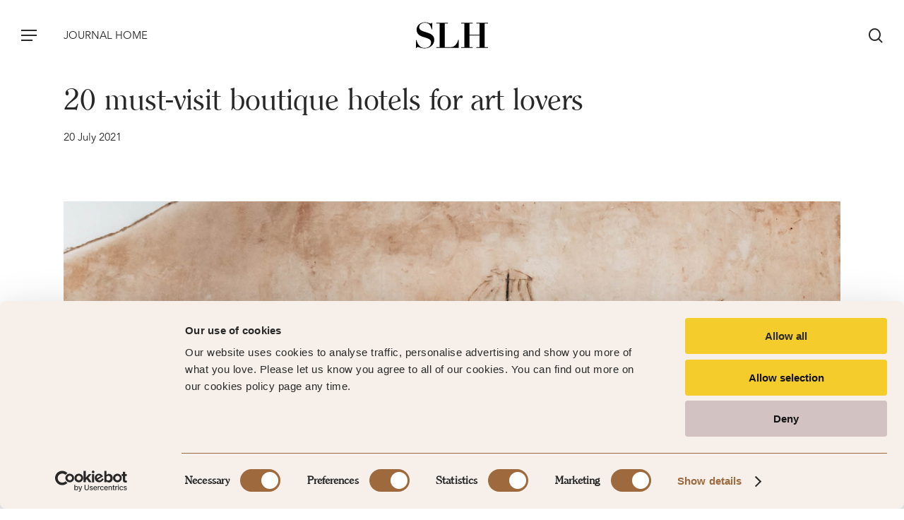

--- FILE ---
content_type: text/html; charset=UTF-8
request_url: https://journal.slh.com/journal/20-best-boutique-hotels-for-art-lovers/
body_size: 20998
content:
<!doctype html>
<html lang="en-GB" class="no-js">
<head>
	<meta charset="UTF-8">
	<meta name="viewport" content="width=device-width, initial-scale=1, maximum-scale=1, user-scalable=0" /><meta name='robots' content='noindex, nofollow' />

	<!-- This site is optimized with the Yoast SEO plugin v22.1 - https://yoast.com/wordpress/plugins/seo/ -->
	<title>20 must-visit boutique hotels for art lovers - Small Luxury Hotels of the World Journal</title>
	<meta name="description" content="Wake up to artworks from a private family collection, emerging local artists or renowned names at these gallery-like hotels." />
	<meta property="og:locale" content="en_GB" />
	<meta property="og:type" content="article" />
	<meta property="og:title" content="20 must-visit boutique hotels for art lovers - Small Luxury Hotels of the World Journal" />
	<meta property="og:description" content="Wake up to artworks from a private family collection, emerging local artists or renowned names at these gallery-like hotels." />
	<meta property="og:url" content="https://journal.slh.com/journal/20-best-boutique-hotels-for-art-lovers/" />
	<meta property="og:site_name" content="Small Luxury Hotels of the World Journal" />
	<meta property="article:published_time" content="2021-07-20T10:36:25+00:00" />
	<meta property="article:modified_time" content="2021-07-26T08:13:27+00:00" />
	<meta property="og:image" content="https://journal.slh.com/journal/wp-content/uploads/2021/07/Art-Hotels-Stage.jpg" />
	<meta property="og:image:width" content="1920" />
	<meta property="og:image:height" content="1080" />
	<meta property="og:image:type" content="image/jpeg" />
	<meta name="author" content="Chloe Frost-Smith" />
	<meta name="twitter:card" content="summary_large_image" />
	<meta name="twitter:label1" content="Written by" />
	<meta name="twitter:data1" content="Chloe Frost-Smith" />
	<meta name="twitter:label2" content="Estimated reading time" />
	<meta name="twitter:data2" content="11 minutes" />
	<script type="application/ld+json" class="yoast-schema-graph">{"@context":"https://schema.org","@graph":[{"@type":"WebPage","@id":"https://journal.slh.com/journal/20-best-boutique-hotels-for-art-lovers/","url":"https://journal.slh.com/journal/20-best-boutique-hotels-for-art-lovers/","name":"20 must-visit boutique hotels for art lovers - Small Luxury Hotels of the World Journal","isPartOf":{"@id":"https://journal.slh.com/journal/#website"},"primaryImageOfPage":{"@id":"https://journal.slh.com/journal/20-best-boutique-hotels-for-art-lovers/#primaryimage"},"image":{"@id":"https://journal.slh.com/journal/20-best-boutique-hotels-for-art-lovers/#primaryimage"},"thumbnailUrl":"https://journal.slh.com/journal/wp-content/uploads/2021/07/Art-Hotels-Stage.jpg","datePublished":"2021-07-20T10:36:25+00:00","dateModified":"2021-07-26T08:13:27+00:00","author":{"@id":"https://journal.slh.com/journal/#/schema/person/503e0e9d24993af4d84d96922eced600"},"description":"Wake up to artworks from a private family collection, emerging local artists or renowned names at these gallery-like hotels.","breadcrumb":{"@id":"https://journal.slh.com/journal/20-best-boutique-hotels-for-art-lovers/#breadcrumb"},"inLanguage":"en-GB","potentialAction":[{"@type":"ReadAction","target":["https://journal.slh.com/journal/20-best-boutique-hotels-for-art-lovers/"]}]},{"@type":"ImageObject","inLanguage":"en-GB","@id":"https://journal.slh.com/journal/20-best-boutique-hotels-for-art-lovers/#primaryimage","url":"https://journal.slh.com/journal/wp-content/uploads/2021/07/Art-Hotels-Stage.jpg","contentUrl":"https://journal.slh.com/journal/wp-content/uploads/2021/07/Art-Hotels-Stage.jpg","width":1920,"height":1080},{"@type":"BreadcrumbList","@id":"https://journal.slh.com/journal/20-best-boutique-hotels-for-art-lovers/#breadcrumb","itemListElement":[{"@type":"ListItem","position":1,"name":"Home","item":"https://journal.slh.com/journal/"},{"@type":"ListItem","position":2,"name":"20 must-visit boutique hotels for art lovers"}]},{"@type":"WebSite","@id":"https://journal.slh.com/journal/#website","url":"https://journal.slh.com/journal/","name":"Small Luxury Hotels of the World Journal","description":"","potentialAction":[{"@type":"SearchAction","target":{"@type":"EntryPoint","urlTemplate":"https://journal.slh.com/journal/?s={search_term_string}"},"query-input":"required name=search_term_string"}],"inLanguage":"en-GB"},{"@type":"Person","@id":"https://journal.slh.com/journal/#/schema/person/503e0e9d24993af4d84d96922eced600","name":"Chloe Frost-Smith","image":{"@type":"ImageObject","inLanguage":"en-GB","@id":"https://journal.slh.com/journal/#/schema/person/image/","url":"https://secure.gravatar.com/avatar/f2ee9cf13d9d958f65d9bc41f06ae786?s=96&d=mm&r=g","contentUrl":"https://secure.gravatar.com/avatar/f2ee9cf13d9d958f65d9bc41f06ae786?s=96&d=mm&r=g","caption":"Chloe Frost-Smith"},"url":"https://journal.slh.com/journal/author/chloe-frostsmith/"}]}</script>
	<!-- / Yoast SEO plugin. -->


<link rel='dns-prefetch' href='//fonts.googleapis.com' />
<link rel="alternate" type="application/rss+xml" title="Small Luxury Hotels of the World Journal &raquo; Feed" href="https://journal.slh.com/journal/feed/" />
<link rel="alternate" type="application/rss+xml" title="Small Luxury Hotels of the World Journal &raquo; Comments Feed" href="https://journal.slh.com/journal/comments/feed/" />
<link rel="alternate" type="application/rss+xml" title="Small Luxury Hotels of the World Journal &raquo; 20 must-visit boutique hotels for art lovers Comments Feed" href="https://journal.slh.com/journal/20-best-boutique-hotels-for-art-lovers/feed/" />
<link rel="preload" href="https://journal.slh.com/journal/wp-content/themes/salient/css/fonts/icomoon.woff?v=1.2" as="font" type="font/woff" crossorigin="anonymous"><link rel='stylesheet' id='salient-social-css' href='https://journal.slh.com/journal/wp-content/plugins/salient-social/css/style.css?ver=1.2.2' type='text/css' media='all' />
<style id='salient-social-inline-css' type='text/css'>

  .sharing-default-minimal .nectar-love.loved,
  body .nectar-social[data-color-override="override"].fixed > a:before, 
  body .nectar-social[data-color-override="override"].fixed .nectar-social-inner a,
  .sharing-default-minimal .nectar-social[data-color-override="override"] .nectar-social-inner a:hover,
  .nectar-social.vertical[data-color-override="override"] .nectar-social-inner a:hover {
    background-color: #282828;
  }
  .nectar-social.hover .nectar-love.loved,
  .nectar-social.hover > .nectar-love-button a:hover,
  .nectar-social[data-color-override="override"].hover > div a:hover,
  #single-below-header .nectar-social[data-color-override="override"].hover > div a:hover,
  .nectar-social[data-color-override="override"].hover .share-btn:hover,
  .sharing-default-minimal .nectar-social[data-color-override="override"] .nectar-social-inner a {
    border-color: #282828;
  }
  #single-below-header .nectar-social.hover .nectar-love.loved i,
  #single-below-header .nectar-social.hover[data-color-override="override"] a:hover,
  #single-below-header .nectar-social.hover[data-color-override="override"] a:hover i,
  #single-below-header .nectar-social.hover .nectar-love-button a:hover i,
  .nectar-love:hover i,
  .hover .nectar-love:hover .total_loves,
  .nectar-love.loved i,
  .nectar-social.hover .nectar-love.loved .total_loves,
  .nectar-social.hover .share-btn:hover, 
  .nectar-social[data-color-override="override"].hover .nectar-social-inner a:hover,
  .nectar-social[data-color-override="override"].hover > div:hover span,
  .sharing-default-minimal .nectar-social[data-color-override="override"] .nectar-social-inner a:not(:hover) i,
  .sharing-default-minimal .nectar-social[data-color-override="override"] .nectar-social-inner a:not(:hover) {
    color: #282828;
  }
</style>
<link rel='stylesheet' id='uaf_client_css-css' href='https://journal.slh.com/journal/wp-content/uploads/useanyfont/uaf.css?ver=1708528502' type='text/css' media='all' />
<link rel='stylesheet' id='salient-grid-system-css' href='https://journal.slh.com/journal/wp-content/themes/salient/css/build/grid-system.css?ver=14.0.7' type='text/css' media='all' />
<link rel='stylesheet' id='main-styles-css' href='https://journal.slh.com/journal/wp-content/themes/salient/css/build/style.css?ver=14.0.7' type='text/css' media='all' />
<link rel='stylesheet' id='nectar-header-layout-centered-bottom-bar-css' href='https://journal.slh.com/journal/wp-content/themes/salient/css/build/header/header-layout-centered-bottom-bar.css?ver=14.0.7' type='text/css' media='all' />
<link rel='stylesheet' id='nectar-single-styles-css' href='https://journal.slh.com/journal/wp-content/themes/salient/css/build/single.css?ver=14.0.7' type='text/css' media='all' />
<link rel='stylesheet' id='nectar_default_font_open_sans-css' href='https://fonts.googleapis.com/css?family=Open+Sans%3A300%2C400%2C600%2C700&#038;subset=latin%2Clatin-ext&#038;display=swap' type='text/css' media='all' />
<link rel='stylesheet' id='responsive-css' href='https://journal.slh.com/journal/wp-content/themes/salient/css/build/responsive.css?ver=14.0.7' type='text/css' media='all' />
<link rel='stylesheet' id='skin-material-css' href='https://journal.slh.com/journal/wp-content/themes/salient/css/build/skin-material.css?ver=14.0.7' type='text/css' media='all' />
<link rel='stylesheet' id='salient-wp-menu-dynamic-css' href='https://journal.slh.com/journal/wp-content/uploads/salient/menu-dynamic.css?ver=49418' type='text/css' media='all' />
<link rel='stylesheet' id='dynamic-css-css' href='https://journal.slh.com/journal/wp-content/themes/salient/css/salient-dynamic-styles.css?ver=87608' type='text/css' media='all' />
<style id='dynamic-css-inline-css' type='text/css'>
.single.single-post .container-wrap{padding-top:0;}.main-content .featured-media-under-header{padding:min(6vw,90px) 0;}.featured-media-under-header__featured-media:not([data-has-img="false"]){margin-top:min(6vw,90px);}.featured-media-under-header__featured-media:not([data-format="video"]):not([data-format="audio"]):not([data-has-img="false"]){overflow:hidden;position:relative;padding-bottom:56.25%;}.featured-media-under-header__meta-wrap{display:flex;flex-wrap:wrap;align-items:center;}.featured-media-under-header__meta-wrap .meta-author{display:inline-flex;align-items:center;}.featured-media-under-header__meta-wrap .meta-author img{margin-right:8px;width:28px;border-radius:100px;}.featured-media-under-header__featured-media .post-featured-img{display:block;line-height:0;top:auto;bottom:0;height:calc(100% + 75px);}@media only screen and (max-width:690px){.featured-media-under-header__featured-media .post-featured-img{height:calc(100% + 45px);}.featured-media-under-header__meta-wrap{font-size:14px;}}.featured-media-under-header__featured-media[data-align="center"] .post-featured-img{background-position:center;}.featured-media-under-header__featured-media[data-align="bottom"] .post-featured-img{background-position:bottom;}.featured-media-under-header h1{margin:max(min(0.35em,35px),20px) 0 max(min(0.25em,25px),15px) 0;}.featured-media-under-header__cat-wrap .meta-category a{line-height:1;padding:7px 15px;margin-right:15px;}.featured-media-under-header__cat-wrap .meta-category a:not(:hover){background-color:rgba(0,0,0,0.05);}.featured-media-under-header__cat-wrap .meta-category a:hover{color:#fff;}.featured-media-under-header__meta-wrap a,.featured-media-under-header__cat-wrap a{color:inherit;}.featured-media-under-header__meta-wrap > span:not(:first-child):not(.rich-snippet-hidden):before{content:"·";padding:0 .5em;}@media only screen and (min-width:690px){[data-animate="fade_in"] .featured-media-under-header__cat-wrap,[data-animate="fade_in"].featured-media-under-header .entry-title,[data-animate="fade_in"] .featured-media-under-header__meta-wrap,[data-animate="fade_in"] .featured-media-under-header__featured-media,[data-animate="fade_in"].featured-media-under-header + .row .content-inner{opacity:0;transform:translateY(60px);animation:nectar_featured_media_load 1s cubic-bezier(0.25,1,0.5,1) forwards;}[data-animate="fade_in"] .featured-media-under-header__cat-wrap{animation-delay:0.1s;}[data-animate="fade_in"].featured-media-under-header .entry-title{animation-delay:0.2s;}[data-animate="fade_in"] .featured-media-under-header__meta-wrap{animation-delay:0.3s;}[data-animate="fade_in"] .featured-media-under-header__featured-media{animation-delay:0.4s;}[data-animate="fade_in"].featured-media-under-header + .row .content-inner{animation-delay:0.5s;}}@keyframes nectar_featured_media_load{0%{transform:translateY(60px);opacity:0;}100%{transform:translateY(0px);opacity:1;}}.single .post-content{display:flex;justify-content:center;}@media only screen and (min-width:1000px){html body{overflow:visible;}.single .post .content-inner{padding-bottom:0;}.single .post .content-inner .wpb_row:not(.full-width-content):last-child{margin-bottom:0;}.nectar-social.vertical{transition:opacity 0.65s ease,transform 0.65s ease;}.nectar-social.vertical:not(.visible){opacity:0;}body:not([data-header-format="left-header"]) .post-area.span_12 .nectar-social.vertical{margin-left:-80px;}body[data-header-format="left-header"] .post-area.span_12 .post-content{padding-right:80px;}.nectar-social.vertical .nectar-social-inner{position:sticky;top:var(--nectar-sticky-top-distance);margin-right:40px;}body:not(.ascend) #author-bio{margin-top:60px;}}@media only screen and (max-width:999px){.nectar-social.vertical .nectar-social-inner{display:flex;margin-bottom:20px;}.nectar-social.vertical .nectar-social-inner a{margin-right:15px;}.single .post-content{flex-direction:column-reverse;}}.ascend .featured-media-under-header + .row{margin-bottom:60px;}.nectar-social.vertical .nectar-social-inner a{height:46px;width:46px;line-height:46px;text-align:center;margin-bottom:15px;display:block;color:inherit;position:relative;transition:color 0.25s ease,border-color 0.25s ease,background-color 0.25s ease;border-radius:100px;border:1px solid rgba(0,0,0,0.1);}.nectar-social.vertical .nectar-social-inner a:hover{border:1px solid rgba(0,0,0,0);color:#fff;}.nectar-social.vertical .nectar-social-inner a i{font-size:16px;height:auto;color:inherit;}#header-space{background-color:#ffffff}@media only screen and (min-width:1000px){body #ajax-content-wrap.no-scroll{min-height:calc(100vh - 126px);height:calc(100vh - 126px)!important;}}@media only screen and (min-width:1000px){#page-header-wrap.fullscreen-header,#page-header-wrap.fullscreen-header #page-header-bg,html:not(.nectar-box-roll-loaded) .nectar-box-roll > #page-header-bg.fullscreen-header,.nectar_fullscreen_zoom_recent_projects,#nectar_fullscreen_rows:not(.afterLoaded) > div{height:calc(100vh - 125px);}.wpb_row.vc_row-o-full-height.top-level,.wpb_row.vc_row-o-full-height.top-level > .col.span_12{min-height:calc(100vh - 125px);}html:not(.nectar-box-roll-loaded) .nectar-box-roll > #page-header-bg.fullscreen-header{top:126px;}.nectar-slider-wrap[data-fullscreen="true"]:not(.loaded),.nectar-slider-wrap[data-fullscreen="true"]:not(.loaded) .swiper-container{height:calc(100vh - 124px)!important;}.admin-bar .nectar-slider-wrap[data-fullscreen="true"]:not(.loaded),.admin-bar .nectar-slider-wrap[data-fullscreen="true"]:not(.loaded) .swiper-container{height:calc(100vh - 124px - 32px)!important;}}@media only screen and (max-width:999px){.using-mobile-browser #nectar_fullscreen_rows:not(.afterLoaded):not([data-mobile-disable="on"]) > div{height:calc(100vh - 100px);}.using-mobile-browser .wpb_row.vc_row-o-full-height.top-level,.using-mobile-browser .wpb_row.vc_row-o-full-height.top-level > .col.span_12,[data-permanent-transparent="1"].using-mobile-browser .wpb_row.vc_row-o-full-height.top-level,[data-permanent-transparent="1"].using-mobile-browser .wpb_row.vc_row-o-full-height.top-level > .col.span_12{min-height:calc(100vh - 100px);}html:not(.nectar-box-roll-loaded) .nectar-box-roll > #page-header-bg.fullscreen-header,.nectar_fullscreen_zoom_recent_projects,.nectar-slider-wrap[data-fullscreen="true"]:not(.loaded),.nectar-slider-wrap[data-fullscreen="true"]:not(.loaded) .swiper-container,#nectar_fullscreen_rows:not(.afterLoaded):not([data-mobile-disable="on"]) > div{height:calc(100vh - 47px);}.wpb_row.vc_row-o-full-height.top-level,.wpb_row.vc_row-o-full-height.top-level > .col.span_12{min-height:calc(100vh - 47px);}body[data-transparent-header="false"] #ajax-content-wrap.no-scroll{min-height:calc(100vh - 47px);height:calc(100vh - 47px);}}.screen-reader-text,.nectar-skip-to-content:not(:focus){border:0;clip:rect(1px,1px,1px,1px);clip-path:inset(50%);height:1px;margin:-1px;overflow:hidden;padding:0;position:absolute!important;width:1px;word-wrap:normal!important;}
.content-inner { font-family:clearface!important;}

/* What follows is for the module that consists of bg image and a smaller */
/* centered text panel anchored to the bottom of the row */

.poster-caption-text { margin: 0 10% 50px 10%!important;}
</style>
<link rel='stylesheet' id='salient-child-style-css' href='https://journal.slh.com/journal/wp-content/themes/salient-child/style.css?ver=14.0.7' type='text/css' media='all' />
<script type="text/javascript" src="https://journal.slh.com/journal/wp-includes/js/jquery/jquery.min.js?ver=3.7.1" id="jquery-core-js"></script>
<script type="text/javascript" src="https://journal.slh.com/journal/wp-includes/js/jquery/jquery-migrate.min.js?ver=3.4.1" id="jquery-migrate-js"></script>
<script type="text/javascript" id="dlm-public-js-extra">
/* <![CDATA[ */
var dlmVars = {"logStatus":"enabled","jsErrorLogging":{"status":"","url":"https:\/\/journal.slh.com\/journal\/wp-admin\/admin-ajax.php","nonce":"0bdc9e3e13","action":"log_js_errors"}};
/* ]]> */
</script>
<script type="text/javascript" src="https://journal.slh.com/journal/wp-content/plugins/debug-log-manager/assets/js/public.js?ver=2.3.1" id="dlm-public-js"></script>
<link rel="https://api.w.org/" href="https://journal.slh.com/journal/wp-json/" /><link rel="alternate" type="application/json" href="https://journal.slh.com/journal/wp-json/wp/v2/posts/12535" /><link rel="EditURI" type="application/rsd+xml" title="RSD" href="https://journal.slh.com/journal/xmlrpc.php?rsd" />
<meta name="generator" content="WordPress 6.4.3" />
<link rel='shortlink' href='https://journal.slh.com/journal/?p=12535' />
<link rel="alternate" type="application/json+oembed" href="https://journal.slh.com/journal/wp-json/oembed/1.0/embed?url=https%3A%2F%2Fjournal.slh.com%2Fjournal%2F20-best-boutique-hotels-for-art-lovers%2F" />
<link rel="alternate" type="text/xml+oembed" href="https://journal.slh.com/journal/wp-json/oembed/1.0/embed?url=https%3A%2F%2Fjournal.slh.com%2Fjournal%2F20-best-boutique-hotels-for-art-lovers%2F&#038;format=xml" />
<script type="text/javascript">//<![CDATA[
  function external_links_in_new_windows_loop() {
    if (!document.links) {
      document.links = document.getElementsByTagName('a');
    }
    var change_link = false;
    var force = '';
    var ignore = '';

    for (var t=0; t<document.links.length; t++) {
      var all_links = document.links[t];
      change_link = false;
      
      if(document.links[t].hasAttribute('onClick') == false) {
        // forced if the address starts with http (or also https), but does not link to the current domain
        if(all_links.href.search(/^http/) != -1 && all_links.href.search('journal.slh.com') == -1 && all_links.href.search(/^#/) == -1) {
          // console.log('Changed ' + all_links.href);
          change_link = true;
        }
          
        if(force != '' && all_links.href.search(force) != -1) {
          // forced
          // console.log('force ' + all_links.href);
          change_link = true;
        }
        
        if(ignore != '' && all_links.href.search(ignore) != -1) {
          // console.log('ignore ' + all_links.href);
          // ignored
          change_link = false;
        }

        if(change_link == true) {
          // console.log('Changed ' + all_links.href);
          document.links[t].setAttribute('onClick', 'javascript:window.open(\'' + all_links.href.replace(/'/g, '') + '\', \'_blank\', \'noopener\'); return false;');
          document.links[t].removeAttribute('target');
        }
      }
    }
  }
  
  // Load
  function external_links_in_new_windows_load(func)
  {  
    var oldonload = window.onload;
    if (typeof window.onload != 'function'){
      window.onload = func;
    } else {
      window.onload = function(){
        oldonload();
        func();
      }
    }
  }

  external_links_in_new_windows_load(external_links_in_new_windows_loop);
  //]]></script>

<script type="text/javascript"> var root = document.getElementsByTagName( "html" )[0]; root.setAttribute( "class", "js" ); </script><!-- Google Tag Manager -->
 <script>(function(w,d,s,l,i){w[l]=w[l]||[];w[l].push({'gtm.start':
 new Date().getTime(),event:'gtm.js'});var f=d.getElementsByTagName(s)[0],
 j=d.createElement(s),dl=l!='dataLayer'?'&l='+l:'';j.async=true;j.src=
 'https://www.googletagmanager.com/gtm.js?id='+i+dl;f.parentNode.insertBefore(j,f);
 })(window,document,'script','dataLayer','GTM-TG4CV7V');</script>
 <!-- End Google Tag Manager -->


 <!-- Overrides the main top header logo link to the one specified below -->
 <!-- Note, target of _self may be overridden by the plugin that points all ext URL to target _blank-->

<script type="text/javascript">
jQuery( document ).ready(function() {
 jQuery('a#logo').attr('href','https://slh.com').attr('target', "_self");
});
</script>
<meta name="generator" content="Powered by WPBakery Page Builder - drag and drop page builder for WordPress."/>
<link rel="icon" href="https://journal.slh.com/journal/wp-content/uploads/2022/10/cropped-favicon_trans-32x32.png" sizes="32x32" />
<link rel="icon" href="https://journal.slh.com/journal/wp-content/uploads/2022/10/cropped-favicon_trans-192x192.png" sizes="192x192" />
<link rel="apple-touch-icon" href="https://journal.slh.com/journal/wp-content/uploads/2022/10/cropped-favicon_trans-180x180.png" />
<meta name="msapplication-TileImage" content="https://journal.slh.com/journal/wp-content/uploads/2022/10/cropped-favicon_trans-270x270.png" />
<noscript><style> .wpb_animate_when_almost_visible { opacity: 1; }</style></noscript><style id="wpforms-css-vars-root">
				:root {
					--wpforms-field-border-radius: 3px;
--wpforms-field-background-color: #ffffff;
--wpforms-field-border-color: rgba( 0, 0, 0, 0.25 );
--wpforms-field-text-color: rgba( 0, 0, 0, 0.7 );
--wpforms-label-color: rgba( 0, 0, 0, 0.85 );
--wpforms-label-sublabel-color: rgba( 0, 0, 0, 0.55 );
--wpforms-label-error-color: #d63637;
--wpforms-button-border-radius: 3px;
--wpforms-button-background-color: #066aab;
--wpforms-button-text-color: #ffffff;
--wpforms-field-size-input-height: 43px;
--wpforms-field-size-input-spacing: 15px;
--wpforms-field-size-font-size: 16px;
--wpforms-field-size-line-height: 19px;
--wpforms-field-size-padding-h: 14px;
--wpforms-field-size-checkbox-size: 16px;
--wpforms-field-size-sublabel-spacing: 5px;
--wpforms-field-size-icon-size: 1;
--wpforms-label-size-font-size: 16px;
--wpforms-label-size-line-height: 19px;
--wpforms-label-size-sublabel-font-size: 14px;
--wpforms-label-size-sublabel-line-height: 17px;
--wpforms-button-size-font-size: 17px;
--wpforms-button-size-height: 41px;
--wpforms-button-size-padding-h: 15px;
--wpforms-button-size-margin-top: 10px;

				}
			</style><meta name="google-site-verification" content="44Yp_ChOV6nhuEM3NX4CdaPzjjdOQ3aTq9Eas0TOZwM" />
</head><body class="post-template-default single single-post postid-12535 single-format-standard material wpb-js-composer js-comp-ver-6.7.1 vc_responsive" data-footer-reveal="false" data-footer-reveal-shadow="none" data-header-format="centered-menu-bottom-bar" data-body-border="off" data-boxed-style="" data-header-breakpoint="1000" data-dropdown-style="minimal" data-cae="easeOutCubic" data-cad="750" data-megamenu-width="contained" data-aie="none" data-ls="fancybox" data-apte="standard" data-hhun="0" data-fancy-form-rcs="default" data-form-style="default" data-form-submit="regular" data-is="minimal" data-button-style="default" data-user-account-button="false" data-flex-cols="true" data-col-gap="default" data-header-inherit-rc="false" data-header-search="true" data-animated-anchors="true" data-ajax-transitions="false" data-full-width-header="true" data-slide-out-widget-area="true" data-slide-out-widget-area-style="slide-out-from-right-hover" data-user-set-ocm="1" data-loading-animation="none" data-bg-header="false" data-responsive="1" data-ext-responsive="true" data-ext-padding="90" data-header-resize="0" data-header-color="custom" data-cart="false" data-remove-m-parallax="" data-remove-m-video-bgs="" data-m-animate="0" data-force-header-trans-color="light" data-smooth-scrolling="0" data-permanent-transparent="false" >
	
	<script type="text/javascript">
	 (function(window, document) {

		 if(navigator.userAgent.match(/(Android|iPod|iPhone|iPad|BlackBerry|IEMobile|Opera Mini)/)) {
			 document.body.className += " using-mobile-browser mobile ";
		 }

		 if( !("ontouchstart" in window) ) {

			 var body = document.querySelector("body");
			 var winW = window.innerWidth;
			 var bodyW = body.clientWidth;

			 if (winW > bodyW + 4) {
				 body.setAttribute("style", "--scroll-bar-w: " + (winW - bodyW - 4) + "px");
			 } else {
				 body.setAttribute("style", "--scroll-bar-w: 0px");
			 }
		 }

	 })(window, document);
   </script> <!-- Google Tag Manager (noscript) -->
 <noscript><iframe src="https://www.googletagmanager.com/ns.html?id=GTM-TG4CV7V"
 height="0" width="0" style="display:none;visibility:hidden"></iframe></noscript>
 <!-- End Google Tag Manager (noscript) -->
<a href="#ajax-content-wrap" class="nectar-skip-to-content">Skip to main content</a><div class="ocm-effect-wrap"><div class="ocm-effect-wrap-inner">	
	<div id="header-space"  data-header-mobile-fixed='1'></div> 
	
		<div id="header-outer" data-has-menu="false" data-has-buttons="yes" data-header-button_style="default" data-using-pr-menu="false" data-mobile-fixed="1" data-ptnm="false" data-lhe="animated_underline" data-user-set-bg="#ffffff" data-format="centered-menu-bottom-bar" data-menu-bottom-bar-align="center" data-permanent-transparent="false" data-megamenu-rt="0" data-remove-fixed="0" data-header-resize="0" data-cart="false" data-transparency-option="" data-box-shadow="none" data-shrink-num="6" data-using-secondary="0" data-using-logo="0" data-logo-height="22" data-m-logo-height="24" data-padding="28" data-full-width="true" data-condense="false" >
		
<div id="search-outer" class="nectar">
	<div id="search">
		<div class="container">
			 <div id="search-box">
				 <div class="inner-wrap">
					 <div class="col span_12">
						  <form role="search" action="https://journal.slh.com/journal/" method="GET">
														 <input type="text" name="s"  value="" aria-label="Search" placeholder="Search..." />
							 
						<span>HIT &#039;ENTER&#039; TO SEARCH</span>
						<input type="hidden" name="post_type" value="post">						</form>
					</div><!--/span_12-->
				</div><!--/inner-wrap-->
			 </div><!--/search-box-->
			 <div id="close"><a href="#"><span class="screen-reader-text">Close Search</span>
				<span class="close-wrap"> <span class="close-line close-line1"></span> <span class="close-line close-line2"></span> </span>				 </a></div>
		 </div><!--/container-->
	</div><!--/search-->
</div><!--/search-outer-->

<header id="top">
	<div class="container">
		<div class="row">
			<div class="col span_3">
								<a id="logo" href="https://slh.com" data-supplied-ml-starting-dark="false" data-supplied-ml-starting="false" data-supplied-ml="false" class="no-image">
					<!-- Small Luxury Hotels of the World Journal -->





<!-- <div id="top"> -->
<!-- <a class="ui-logo" href="https://slh.com/"> -->
									<svg class="ui-logo__header-media-logo1">
										<use xlink:href="/journal/wp-content/themes/salient-child/img/sprite-logo.svg#logo-1-380x44"></use>
									</svg>
									<svg class="ui-logo__header-media-logo2">
										<use xlink:href="/journal/wp-content/themes/salient-child/img/sprite-logo.svg#slh-header"></use>
									</svg>
									<svg class="ui-logo__header-media-logo3">
										<use xlink:href="/journal/wp-content/themes/salient-child/img/sprite-logo.svg#slh-header"></use>
									</svg>
									<svg class="ui-logo__header-media-logo4">
										<use xlink:href="/journal/wp-content/themes/salient-child/img/sprite-logo.svg#logo-4-68x24"></use>
									</svg>
									<svg class="ui-logo__header-media-logo5">
										<use xlink:href="/journal/wp-content/themes/salient-child/img/sprite-logo.svg#logo-5-58x22"></use>
									</svg>
								</a>
<!-- </div> -->


				</a>
									<nav class="left-side" data-using-pull-menu="false">
						<ul class="left-aligned-ocm" data-user-set="1"><li class="slide-out-widget-area-toggle" data-icon-animation="simple-transform" data-custom-color="false"><div> <a href="#sidewidgetarea" aria-label="Navigation Menu" aria-expanded="false" class="closed"> <span class="screen-reader-text">Menu</span><span aria-hidden="true"> <i class="lines-button x2"> <i class="lines"></i> </i> </span> </a> </div></li></ul><div class="nectar-header-text-content"><div><a href="https://journal.slh.com/journal">JOURNAL HOME</a></div></div>					</nav>
					<nav class="right-side">
												<ul class="buttons" data-user-set-ocm="1"><li id="search-btn"><div><a href="#searchbox"><span class="icon-salient-search" aria-hidden="true"></span><span class="screen-reader-text">search</span></a></div> </li></ul>
																			<div class="slide-out-widget-area-toggle mobile-icon slide-out-from-right-hover" data-custom-color="false" data-icon-animation="simple-transform">
								<div> <a href="#sidewidgetarea" aria-label="Navigation Menu" aria-expanded="false" class="closed">
									<span class="screen-reader-text">Menu</span><span aria-hidden="true"> <i class="lines-button x2"> <i class="lines"></i> </i> </span> </a> </div>
							</div>
											</nav>
							</div><!--/span_3-->

			<div class="col span_9 col_last">
									<div class="nectar-mobile-only mobile-header"><div class="inner"></div></div>
									<a class="mobile-search" href="#searchbox"><span class="nectar-icon icon-salient-search" aria-hidden="true"></span><span class="screen-reader-text">search</span></a>
														<div class="slide-out-widget-area-toggle mobile-icon slide-out-from-right-hover" data-custom-color="false" data-icon-animation="simple-transform">
						<div> <a href="#sidewidgetarea" aria-label="Navigation Menu" aria-expanded="false" class="closed">
							<span class="screen-reader-text">Menu</span><span aria-hidden="true"> <i class="lines-button x2"> <i class="lines"></i> </i> </span>
						</a></div>
					</div>
				
									<nav>
													<ul class="sf-menu">
								<li class="no-menu-assigned"><a href="#">No menu assigned</a></li>							</ul>
						
					</nav>

					
				</div><!--/span_9-->

				
			</div><!--/row-->
					</div><!--/container-->
	</header>		
	</div>
		<div id="ajax-content-wrap">


<div class="container-wrap no-sidebar" data-midnight="dark" data-remove-post-date="0" data-remove-post-author="1" data-remove-post-comment-number="1">
	<div class="container main-content">

		
<div class="row hentry featured-media-under-header" data-animate="fade_in">
  <div class="featured-media-under-header__content">
    <div class="featured-media-under-header__cat-wrap">
    
<span class="meta-category nectar-inherit-label">

<a class="inspiration nectar-inherit-border-radius nectar-bg-hover-accent-color" href="https://journal.slh.com/journal/category/inspiration/" alt="View all posts in Inspiration">Inspiration</a></span>    </div>

    <h1 class="entry-title">20 must-visit boutique hotels for art lovers</h1>

    <div class="featured-media-under-header__meta-wrap nectar-link-underline-effect">
    <span class="meta-date date published">20 July 2021</span><span class="meta-date date updated rich-snippet-hidden">July 26th, 2021</span>    </div>

      </div>
    <div class="featured-media-under-header__featured-media"  data-has-img="true" data-align="" data-format="default">
    <style type="text/css">@media only screen and (max-width: 999px) and (min-width: 691px) {
          .featured-media-under-header__featured-media .post-featured-img {
             background-image: url("https://journal.slh.com/journal/wp-content/uploads/2021/07/Art-Hotels-Stage-1024x576.jpg")!important;
          }
        }
        @media only screen and (max-width: 690px) {
          .featured-media-under-header__featured-media .post-featured-img {
            background-image: url("https://journal.slh.com/journal/wp-content/uploads/2021/07/Art-Hotels-Stage-768x432.jpg")!important;
         }
        }</style><span class="post-featured-img page-header-bg-image" style="background-image: url(https://journal.slh.com/journal/wp-content/uploads/2021/07/Art-Hotels-Stage.jpg)"></span>  </div>
  </div>
		<div class="row"> 



<!-- Display the last updated date at the top of the post body IF updated subsequent to published date -->

 <div class="modified_date"><b>Last updated: </b>26 July 2021</div> 



			<p id="breadcrumbs" class="yoast"><span><span><a href="https://journal.slh.com/journal/">Home</a></span> &raquo; <span class="breadcrumb_last" aria-current="page">20 must-visit boutique hotels for art lovers</span></span></p>
			<div class="post-area col  span_12 col_last">

			
<article id="post-12535" class="post-12535 post type-post status-publish format-standard has-post-thumbnail category-inspiration tag-art-hotels tag-austria tag-china tag-france tag-germany tag-israel tag-italy tag-japan tag-mexico tag-spain tag-usa">
  
  <div class="inner-wrap">

		<div class="post-content" data-hide-featured-media="0">
      
        <div class="nectar-social vertical" data-position="" data-rm-love="0" data-color-override="override"><div class="nectar-social-inner"></div></div><div class="content-inner"><h3 style="text-align: left;">Get your culture fix at these art-inspired hotels, where museum-like masterpieces meet gallery-style suites</h3>
<p>Ever wanted to spend the night in an art gallery? If you&#8217;re the type to make a beeline for the latest exhibitions whenever you travel, why not surround yourself with art during your stay. Whether it&#8217;s waking up to artworks from a private family collection, emerging local artists or renowned names, these creatively styled hotels are dripping in eye-pleasing pieces for both the traditional and modern aesthete.</p>
<h2 style="text-align: left;">1. Altstadt Vienna, Austria</h2>
<p><img fetchpriority="high" decoding="async" width="990" height="750" class="aligncenter size-full wp-image-12536" src="https://testjournal.slh.com/journal/wp-content/uploads/2021/07/Altstadt-1.jpg" alt="" srcset="https://journal.slh.com/journal/wp-content/uploads/2021/07/Altstadt-1.jpg 990w, https://journal.slh.com/journal/wp-content/uploads/2021/07/Altstadt-1-300x227.jpg 300w, https://journal.slh.com/journal/wp-content/uploads/2021/07/Altstadt-1-768x582.jpg 768w" sizes="(max-width: 990px) 100vw, 990px" /></p>
<p><img decoding="async" width="990" height="750" class="aligncenter size-full wp-image-12538" src="https://testjournal.slh.com/journal/wp-content/uploads/2021/07/Altstadt-2-1.jpg" alt="" srcset="https://journal.slh.com/journal/wp-content/uploads/2021/07/Altstadt-2-1.jpg 990w, https://journal.slh.com/journal/wp-content/uploads/2021/07/Altstadt-2-1-300x227.jpg 300w, https://journal.slh.com/journal/wp-content/uploads/2021/07/Altstadt-2-1-768x582.jpg 768w" sizes="(max-width: 990px) 100vw, 990px" /></p>
<p>An eclectic boutique hotel jam-packed with modern art, <a href="https://slh.com/hotels/altstadt-vienna">Altstadt Vienna</a> is housed in a 19th-century townhouse in <a href="https://slh.com/europe/austria/vienna">Vienna&#8217;s</a> historic and artistic quarter. Spread across five floors, contemporary works of art by the likes of Gilbert &amp; George and Andy Warhol decorate the walls throughout the light-filled rooms and suites, each individually styled through partnerships with various artists. The latest addition is the Helmuts Art Suite in collaboration with Helmuts Art Club, which displays colourful vintage photograph inspired works by Viennese artist, Francis Ruyter. The two color components divide the suite vertically into two halves, taking over the entire interior and contrasting beautifully with Ruyter&#8217;s pastel palette.</p>
<h2 style="text-align: left;">2. Hôtel Lou Pinet, France</h2>
<p><img decoding="async" width="990" height="750" class="aligncenter size-full wp-image-12540" src="https://testjournal.slh.com/journal/wp-content/uploads/2021/07/Lou-Pinet-resized.jpg" alt="" srcset="https://journal.slh.com/journal/wp-content/uploads/2021/07/Lou-Pinet-resized.jpg 990w, https://journal.slh.com/journal/wp-content/uploads/2021/07/Lou-Pinet-resized-300x227.jpg 300w, https://journal.slh.com/journal/wp-content/uploads/2021/07/Lou-Pinet-resized-768x582.jpg 768w" sizes="(max-width: 990px) 100vw, 990px" /></p>
<p><img loading="lazy" decoding="async" width="990" height="750" class="aligncenter size-full wp-image-12541" src="https://testjournal.slh.com/journal/wp-content/uploads/2021/07/Lou-Pinet-resized-2.jpg" alt="" srcset="https://journal.slh.com/journal/wp-content/uploads/2021/07/Lou-Pinet-resized-2.jpg 990w, https://journal.slh.com/journal/wp-content/uploads/2021/07/Lou-Pinet-resized-2-300x227.jpg 300w, https://journal.slh.com/journal/wp-content/uploads/2021/07/Lou-Pinet-resized-2-768x582.jpg 768w" sizes="(max-width: 990px) 100vw, 990px" /></p>
<p>Continuing the longstanding history of artists inspired by the South of France from Matisse to Picasso, the Pariente family called upon architect, interior decorator and designer, Charles Zana to put together a soulful, vintage vibe for their French Riviera home-from-home. Natural textures such as linen, wood and stone, have been blended with contemporary cane effects and graphic prints at <a href="https://slh.com/hotels/h%C3%B4tel-lou-pinet">Hôtel Lou Pinet</a> to recreate the retro glamour of <a href="https://slh.com/europe/france/saint-tropez">Saint-Tropez</a> in the sixties. Pretty plates by symbolist and ceramist Jean Lurçat greet guests on arrival, displayed at reception in all their fauvist, cubist, and surrealist influenced glory. Meanwhile, you can sip cocktails while spotting a painting by Frédéric Heurlier Cimolai in the hotel bar, whose random frames and dreamy shapes are drawn using the ancestral technique of Tempera. Outside, the gardens are dotted with installations by Tony Cragg, a sculptor whose work revolves around the fragmentation and recomposition of forms.</p>
<h2 style="text-align: left;">3. The Battery, San Francisco</h2>
<p><img loading="lazy" decoding="async" width="990" height="750" class="aligncenter size-full wp-image-12542" src="https://testjournal.slh.com/journal/wp-content/uploads/2021/07/The-Battery-resized.jpg" alt="" srcset="https://journal.slh.com/journal/wp-content/uploads/2021/07/The-Battery-resized.jpg 990w, https://journal.slh.com/journal/wp-content/uploads/2021/07/The-Battery-resized-300x227.jpg 300w, https://journal.slh.com/journal/wp-content/uploads/2021/07/The-Battery-resized-768x582.jpg 768w" sizes="(max-width: 990px) 100vw, 990px" /></p>
<p>A destination for art-lovers from its bedrooms to the bars, <a href="https://slh.com/hotels/the-battery">The Battery’s</a> walls are adorned with works from notable artists and photographers. Take a closer look with a private tour of the collection, or arrange your stay during one of the club’s frequent exhibitions which showcase the very best of contemporary art. Battery Powered members are given exclusive access to an extensive community of trailblazing organisations and creative projects, including charity auctions such as <em>Living Art: Apexer-Benefit</em>. Abstract street artist Apexer, also known as Ricardo Richey, created a custom piece for auction benefitting Battery Powered and the fall theme, Recovery &amp; Resilience, which addressed the immediate needs of Bay Area families hardest hit by the pandemic.</p>
<h2 style="text-align: left;">4. Art Paradiso Hotel, South Korea</h2>
<p><img loading="lazy" decoding="async" width="990" height="750" class="aligncenter size-full wp-image-12543" src="https://testjournal.slh.com/journal/wp-content/uploads/2021/07/Art-Paradiso-resized.jpg" alt="" srcset="https://journal.slh.com/journal/wp-content/uploads/2021/07/Art-Paradiso-resized.jpg 990w, https://journal.slh.com/journal/wp-content/uploads/2021/07/Art-Paradiso-resized-300x227.jpg 300w, https://journal.slh.com/journal/wp-content/uploads/2021/07/Art-Paradiso-resized-768x582.jpg 768w" sizes="(max-width: 990px) 100vw, 990px" /></p>
<p>At <a href="https://slh.com/hotels/art-paradiso-hotel">Art Paradiso</a>, your suite becomes your own private art gallery. European style permeates the walls of this art-filled urban retreat in <a href="https://slh.com/asia/south-korea">South Korea&#8217;s</a> dynamic Incheon, where low-level lighting and clean ceiling design create an art gallery ambience throughout the 58 rooms. The &#8216;art-tainment&#8217; atmosphere comes to life in over 500 on-property art installations, and extends to the Paradise Art Space which acts as a complimentary gallery space for guests.</p>
<h2 style="text-align: left;">5. Galleria Vik Milano, Italy</h2>
<p><img loading="lazy" decoding="async" width="990" height="750" class="aligncenter size-full wp-image-12545" src="https://testjournal.slh.com/journal/wp-content/uploads/2021/07/Galleria-Vik-resized-1.jpg" alt="" srcset="https://journal.slh.com/journal/wp-content/uploads/2021/07/Galleria-Vik-resized-1.jpg 990w, https://journal.slh.com/journal/wp-content/uploads/2021/07/Galleria-Vik-resized-1-300x227.jpg 300w, https://journal.slh.com/journal/wp-content/uploads/2021/07/Galleria-Vik-resized-1-768x582.jpg 768w" sizes="(max-width: 990px) 100vw, 990px" /></p>
<p><img loading="lazy" decoding="async" width="990" height="750" class="aligncenter size-full wp-image-12546" src="https://testjournal.slh.com/journal/wp-content/uploads/2021/07/Galleria-Vik-resized-2.jpg" alt="" srcset="https://journal.slh.com/journal/wp-content/uploads/2021/07/Galleria-Vik-resized-2.jpg 990w, https://journal.slh.com/journal/wp-content/uploads/2021/07/Galleria-Vik-resized-2-300x227.jpg 300w, https://journal.slh.com/journal/wp-content/uploads/2021/07/Galleria-Vik-resized-2-768x582.jpg 768w" sizes="(max-width: 990px) 100vw, 990px" /></p>
<p>This boldly designed boutique hotel taps into <a href="https://slh.com/europe/italy/milan">Milan’s</a> creative spirit, turning bedroom walls into canvases and corridors into exhibition spaces. Each room and suite at <a href="https://slh.com/hotels/galleria-vik-milano">Galleria Vik Milano</a> bears the hallmark of a renowned artist, from Giuseppe Gonella and Pino Pinelli, to Felipe Cardena and Shinya Sakurai – meaning no two spaces (or stays) are the same. Living up to its name in both senses of the word ‘galleria,’ as a cultural destination housed within <a href="https://slh.com/europe/italy">Italy&#8217;s</a> oldest active shopping centre, and as an exhibition space in its own right, hand-painted murals, striking sculptures, and a vibrant palette paint a vivid picture at this part-hotel, part-gallery.</p>
<h2 style="text-align: left;">6. Hotel Amparo, Mexico</h2>
<p><img loading="lazy" decoding="async" width="990" height="750" class="aligncenter size-full wp-image-12547" src="https://testjournal.slh.com/journal/wp-content/uploads/2021/07/Amparo-resized.jpg" alt="" srcset="https://journal.slh.com/journal/wp-content/uploads/2021/07/Amparo-resized.jpg 990w, https://journal.slh.com/journal/wp-content/uploads/2021/07/Amparo-resized-300x227.jpg 300w, https://journal.slh.com/journal/wp-content/uploads/2021/07/Amparo-resized-768x582.jpg 768w" sizes="(max-width: 990px) 100vw, 990px" /></p>
<p><img loading="lazy" decoding="async" width="990" height="750" class="aligncenter size-full wp-image-12581" src="https://testjournal.slh.com/journal/wp-content/uploads/2021/07/Amparo-resized-2-1.jpg" alt="" srcset="https://journal.slh.com/journal/wp-content/uploads/2021/07/Amparo-resized-2-1.jpg 990w, https://journal.slh.com/journal/wp-content/uploads/2021/07/Amparo-resized-2-1-300x227.jpg 300w, https://journal.slh.com/journal/wp-content/uploads/2021/07/Amparo-resized-2-1-768x582.jpg 768w" sizes="(max-width: 990px) 100vw, 990px" /></p>
<p><a href="https://slh.com/hotels/hotel-amparo">Hotel Amparo&#8217;s</a> walls, like its residents, are well-travelled and cultured. Turn-of-the-century Spanish tradition flirts with modern art and brazen textiles, hushed alcoves and artisan textiles —a smart, edgy sort of elegant space which plays host to experiential workshops, including arts and crafts classes with San Miguel&#8217;s local creatives. Hanging proudly above an original concrete fireplace is an oil painting of Porfirio Díaz, one of Mexico’s longest-serving presidents, not so subtly signalling that you are indeed in the Presidential Suite.</p>
<h2 style="text-align: left;">7. New Jingli Hotel, China</h2>
<p><img loading="lazy" decoding="async" width="990" height="750" class="aligncenter size-full wp-image-12549" src="https://testjournal.slh.com/journal/wp-content/uploads/2021/07/New-Jingli-resized.jpg" alt="" srcset="https://journal.slh.com/journal/wp-content/uploads/2021/07/New-Jingli-resized.jpg 990w, https://journal.slh.com/journal/wp-content/uploads/2021/07/New-Jingli-resized-300x227.jpg 300w, https://journal.slh.com/journal/wp-content/uploads/2021/07/New-Jingli-resized-768x582.jpg 768w" sizes="(max-width: 990px) 100vw, 990px" /></p>
<p>You&#8217;d be forgiven for thinking you&#8217;ve stepped into a European palace when entering the palatial, marbled lobby of Romanesque columns at <a href="https://slh.com/hotels/the-new-jingli-hotel">New Jingli Hotel</a>. The recently opened gallery located on the fourth floor of this classical-meets-contemporary hotel exhibits more than forty oil paintings from the late Renaissance to the Neoclassical period, covering a wide range of styles and spanning several periods, handpicked by the owner at international auction houses.</p>
<h2 style="text-align: left;">8. Can Ferrereta, Mallorca</h2>
<p><img loading="lazy" decoding="async" width="990" height="750" class="aligncenter size-full wp-image-12552" src="https://testjournal.slh.com/journal/wp-content/uploads/2021/07/Can-Ferrereta-resized.jpg" alt="" srcset="https://journal.slh.com/journal/wp-content/uploads/2021/07/Can-Ferrereta-resized.jpg 990w, https://journal.slh.com/journal/wp-content/uploads/2021/07/Can-Ferrereta-resized-300x227.jpg 300w, https://journal.slh.com/journal/wp-content/uploads/2021/07/Can-Ferrereta-resized-768x582.jpg 768w" sizes="(max-width: 990px) 100vw, 990px" /></p>
<p>A beautifully converted 17th-century grand house in one of <a href="https://slh.com/europe/spain/mallorca">Mallorca&#8217;s</a> least-discovered areas, <a href="https://slh.com/hotels/can-ferrereta">Can Ferrereta</a> still wears its heritage proudly on its sleeve with exposed beams and stone walls nodding to its rustic roots. And on these walls you&#8217;ll find a a pared-back art collection carefully curated by the <a href="https://testjournal.slh.com/independent-minds-andres-soldevila-ferrer/">Soldevila Ferrer</a> family, with works from well-regarded contemporary Spanish artists including Jaume Plensa, Joan Miró, Guillem Nadal and Bárbara Vidal. Cleverly integrated throughout the minimalist interiors are timeless pieces designed under commission by local artisans, and designer furniture by major names such as Piero Lissoni, Piet Boon, Hans J. Wegner, Michael Anastassiades and GamFratesi.</p>
<h2 style="text-align: left;">9. Kristiania Lech, Austria</h2>
<p><img loading="lazy" decoding="async" width="990" height="750" class="aligncenter size-full wp-image-12579" src="https://testjournal.slh.com/journal/wp-content/uploads/2021/07/Kristiania-resized-2.jpg" alt="" srcset="https://journal.slh.com/journal/wp-content/uploads/2021/07/Kristiania-resized-2.jpg 990w, https://journal.slh.com/journal/wp-content/uploads/2021/07/Kristiania-resized-2-300x227.jpg 300w, https://journal.slh.com/journal/wp-content/uploads/2021/07/Kristiania-resized-2-768x582.jpg 768w" sizes="(max-width: 990px) 100vw, 990px" /></p>
<p><img loading="lazy" decoding="async" width="990" height="750" class="aligncenter size-full wp-image-12580" src="https://testjournal.slh.com/journal/wp-content/uploads/2021/07/Kristiania-resized.jpg" alt="" srcset="https://journal.slh.com/journal/wp-content/uploads/2021/07/Kristiania-resized.jpg 990w, https://journal.slh.com/journal/wp-content/uploads/2021/07/Kristiania-resized-300x227.jpg 300w, https://journal.slh.com/journal/wp-content/uploads/2021/07/Kristiania-resized-768x582.jpg 768w" sizes="(max-width: 990px) 100vw, 990px" /></p>
<p>Celebrating the heritage, history, and culture of <a href="https://slh.com/europe/austria">Austria</a> with its Private Summer Edition 2021 pop-up, <a href="https://slh.com/hotels/kristiania-lech">Kristiania Lech</a> has converted a selection of suites into private galleries that celebrate its outstanding artists in residence, and placed several creative surprises throughout the exquisitely decorated hotel in the Arlberg mountains. The art and culture project focuses on supporting the local community, bespoke art, music and dance performances, with opportunities to meet and mingle with the artists in person. Think “artsy Sommerfrische” &#8211; Banksy meets Frank Sinatra and Empress Sisi for a soul searching hiking tour in the breathtaking alpine setting of <a href="https://slh.com/europe/austria/lech-am-arlberg">Lech</a>.</p>
<h2 style="text-align: left;">10. Castello di Reschio, Italy</h2>
<p><img loading="lazy" decoding="async" width="990" height="750" class="aligncenter size-full wp-image-12556" src="https://testjournal.slh.com/journal/wp-content/uploads/2021/07/Reschio-resized.jpg" alt="" srcset="https://journal.slh.com/journal/wp-content/uploads/2021/07/Reschio-resized.jpg 990w, https://journal.slh.com/journal/wp-content/uploads/2021/07/Reschio-resized-300x227.jpg 300w, https://journal.slh.com/journal/wp-content/uploads/2021/07/Reschio-resized-768x582.jpg 768w" sizes="(max-width: 990px) 100vw, 990px" /></p>
<p><img loading="lazy" decoding="async" width="990" height="750" class="aligncenter size-full wp-image-12557" src="https://testjournal.slh.com/journal/wp-content/uploads/2021/07/Reschio-resized-2.jpg" alt="" srcset="https://journal.slh.com/journal/wp-content/uploads/2021/07/Reschio-resized-2.jpg 990w, https://journal.slh.com/journal/wp-content/uploads/2021/07/Reschio-resized-2-300x227.jpg 300w, https://journal.slh.com/journal/wp-content/uploads/2021/07/Reschio-resized-2-768x582.jpg 768w" sizes="(max-width: 990px) 100vw, 990px" /></p>
<p><em>Baron De Lis enjoys a moment of glorious reflection as Nic Fiddian-Green perfects his profile for the “Etruscan Horse” in the Reschio stables. Credit <a href="https://www.instagram.com/p/CP3WTMHMEyG/">@reschio</a></em></p>
<p>A meticulously designed thousand-year-old castle on the <a href="https://slh.com/europe/italy/tuscany">Umbrian-Tuscan</a> border, <a href="https://slh.com/hotels/castello-di-reschio">Castello di Reschio</a> is Renaissance painting worthy with its centuries-old stone and cypress trees wreathed in mist. The former tobacco factory has been reimagined into an industrial-chic creative centre of sky-high ceilings and stylish spaces for Count Benedikt Bolza and his B.B. For Reschio team, who source rare furniture and oil paintings from <a href="https://slh.com/europe/italy">Italy’s</a> best below-the-radar antiques markets, available to view and purchase from the Reschio Dealership at the Tabaccaia. This is also where the castle hosts rolling art exhibitions, which have included the world-famous equine works by Nic Fiddian-Green as seen scattered throughout the 1,500-hectare estate, and Lindy Guinness’s aristo-bohemian studies.</p>
<h2 style="text-align: left;">11. Casas del XVI, Dominican Republic</h2>
<p><img loading="lazy" decoding="async" width="990" height="750" class="aligncenter size-full wp-image-12558" src="https://testjournal.slh.com/journal/wp-content/uploads/2021/07/Casas-del-XVI-resized.jpg" alt="" srcset="https://journal.slh.com/journal/wp-content/uploads/2021/07/Casas-del-XVI-resized.jpg 990w, https://journal.slh.com/journal/wp-content/uploads/2021/07/Casas-del-XVI-resized-300x227.jpg 300w, https://journal.slh.com/journal/wp-content/uploads/2021/07/Casas-del-XVI-resized-768x582.jpg 768w" sizes="(max-width: 990px) 100vw, 990px" /></p>
<p><img loading="lazy" decoding="async" width="990" height="750" class="aligncenter size-full wp-image-12559" src="https://testjournal.slh.com/journal/wp-content/uploads/2021/07/Casas-del-XVI-resized-2.jpg" alt="" srcset="https://journal.slh.com/journal/wp-content/uploads/2021/07/Casas-del-XVI-resized-2.jpg 990w, https://journal.slh.com/journal/wp-content/uploads/2021/07/Casas-del-XVI-resized-2-300x227.jpg 300w, https://journal.slh.com/journal/wp-content/uploads/2021/07/Casas-del-XVI-resized-2-768x582.jpg 768w" sizes="(max-width: 990px) 100vw, 990px" /></p>
<p><em>The Casa Alfarera workshop is composed of a team of Dominican potters and artisans who have been in the trade for over twenty years. Photographs by <a href="https://www.instagram.com/victorstonem/">Victor Stonem</a>.</em></p>
<p>Amidst the architectural treasure trove of <a href="https://slh.com/caribbean/dominican-republic/santo-domingo">Santo Domingo&#8217;s</a> UNESCO-listed Zona Colonial, a colourful cluster of thoughtfully renovated 16th-century houses is welcoming guests into individually decorated suites jam-packed with local works of art and ancient Dominican artefacts. <a href="https://slh.com/hotels/casas-del-xvi">Casas del XVI</a> is closely connected to the city’s brimming network of contemporary artists, offering curated guided gallery tours, creative workshops, and meet and greets with some of the leading local creatives, including <a href="https://testjournal.slh.com/santo-domingo-artisans/">Ysabela Molini</a>, ceramicist and founder of stoneware studio <a href="https://www.casaalfarera.com/">Casa Alfarera</a> which sources all its raw materials from the island.</p>
<h2 style="text-align: left;">12. The Mist Hot Spring Hotel, China</h2>
<p><img loading="lazy" decoding="async" width="990" height="750" class="aligncenter size-full wp-image-12560" src="https://testjournal.slh.com/journal/wp-content/uploads/2021/07/The-Mist-resized.jpg" alt="" srcset="https://journal.slh.com/journal/wp-content/uploads/2021/07/The-Mist-resized.jpg 990w, https://journal.slh.com/journal/wp-content/uploads/2021/07/The-Mist-resized-300x227.jpg 300w, https://journal.slh.com/journal/wp-content/uploads/2021/07/The-Mist-resized-768x582.jpg 768w" sizes="(max-width: 990px) 100vw, 990px" /></p>
<p>Taking its name from the natural steam that rises around it, <a href="https://slh.com/hotels/the-mist-hot-spring-hotel">The Mist Hot Spring Hotel</a> seems to float above the landscape. The beauty of the hot spring steam itself inspired the futuristic-meets-natural interior design, where architecturally-scaled site-specific installations exploring natural phenomenon relating to mist and water have been placed throughout the hotel. These visually impactful installations are not merely decorations, but inseparably integrated into the hotel&#8217;s architectural identity and interior space.</p>
<h2 style="text-align: left;">13. The Norman Tel Aviv, Israel</h2>
<p><img loading="lazy" decoding="async" width="990" height="750" class="aligncenter size-full wp-image-12561" src="https://testjournal.slh.com/journal/wp-content/uploads/2021/07/The-Norman-resized-1.jpg" alt="" srcset="https://journal.slh.com/journal/wp-content/uploads/2021/07/The-Norman-resized-1.jpg 990w, https://journal.slh.com/journal/wp-content/uploads/2021/07/The-Norman-resized-1-300x227.jpg 300w, https://journal.slh.com/journal/wp-content/uploads/2021/07/The-Norman-resized-1-768x582.jpg 768w" sizes="(max-width: 990px) 100vw, 990px" /></p>
<p><a href="https://slh.com/hotels/the-norman-tel-aviv">The Norman Tel Aviv</a> comprises two splendid 1920s residences, both of which have been painstakingly renovated by architect Yoav Messer to preserve the original buildings in harmony with the neighbourhood’s distinct tradition of eclectic, modern, and Bauhaus buildings. The Norman Art Collection features works in a host of media &#8211; painting, sculpture, print, photography, and textile &#8211; by leading contemporary Israeli artists with international reputations such as Miriam Cabbesa, Sigalit Landau, Irit Azoulay, Carmel Ilan, Moshe Gershuni and Tsibi Geva, together with emerging artists such as Shir Moran, Liat Livni and Orit Fuchs. The artworks themselves not only stand alone as pieces of significant note but also reflect and embody the many archaeological layers of the buildings as the central theme to the collection.</p>
<p>Along with a monthly cultural event in the hotel&#8217;s Library Bar, there is even an art concierge service which helps guests interested in purchasing from the collection as well as offering a special kind of exposure to the <a href="https://slh.com/middle-east/israel/tel-aviv">Tel Aviv</a> art scene through lectures by the featured artists and personalised art tours to galleries and artists&#8217; studios within the hotel’s vicinity.</p>
<h2 style="text-align: left;">14. Schlosshotel Kronberg, Germany</h2>
<p><img loading="lazy" decoding="async" width="990" height="750" class="aligncenter size-full wp-image-12563" src="https://testjournal.slh.com/journal/wp-content/uploads/2021/07/Schlosshotel-resized.jpg" alt="" srcset="https://journal.slh.com/journal/wp-content/uploads/2021/07/Schlosshotel-resized.jpg 990w, https://journal.slh.com/journal/wp-content/uploads/2021/07/Schlosshotel-resized-300x227.jpg 300w, https://journal.slh.com/journal/wp-content/uploads/2021/07/Schlosshotel-resized-768x582.jpg 768w" sizes="(max-width: 990px) 100vw, 990px" /></p>
<p>A fairytale castle laden with history, <a href="https://slh.com/hotels/schlosshotel-kronberg?adults=2&amp;children=0">Schlosshotel Kronberg</a> was built in 1893 and was home to Empress Victoria Friedrich, the eldest daughter of Queen Victoria. Today, guests stay here surrounded by many of the empress’ original antiques and paintings, including works by Rubens, Titian and Gainsborough. The impressive collection from the private estate of the mother of the last Kaiser conveys the authentic ambience of a castle from imperial times.</p>
<h2 style="text-align: left;">15. Byblos Art Hotel Villa Amistà, Italy</h2>
<p><img loading="lazy" decoding="async" width="990" height="750" class="aligncenter size-full wp-image-12564" src="https://testjournal.slh.com/journal/wp-content/uploads/2021/07/Byblos-resized.jpg" alt="" srcset="https://journal.slh.com/journal/wp-content/uploads/2021/07/Byblos-resized.jpg 990w, https://journal.slh.com/journal/wp-content/uploads/2021/07/Byblos-resized-300x227.jpg 300w, https://journal.slh.com/journal/wp-content/uploads/2021/07/Byblos-resized-768x582.jpg 768w" sizes="(max-width: 990px) 100vw, 990px" /></p>
<p><img loading="lazy" decoding="async" width="990" height="750" class="aligncenter size-full wp-image-12565" src="https://testjournal.slh.com/journal/wp-content/uploads/2021/07/Byblos-resized-2.jpg" alt="" srcset="https://journal.slh.com/journal/wp-content/uploads/2021/07/Byblos-resized-2.jpg 990w, https://journal.slh.com/journal/wp-content/uploads/2021/07/Byblos-resized-2-300x227.jpg 300w, https://journal.slh.com/journal/wp-content/uploads/2021/07/Byblos-resized-2-768x582.jpg 768w" sizes="(max-width: 990px) 100vw, 990px" /></p>
<p>Bursting with contemporary works of art by world-famous artists, <a href="https://slh.com/hotels/byblos-art-hotel-villa-amista">Byblos Art Hotel Villa Amistà</a> is a grand, classic Venetian-style villa sitting in a beautifully manicured five-acre garden in <a href="https://slh.com/europe/italy/verona">Verona</a>. Inside, ultra modern design by renowned architect and designer, Alessandro Mendini, stands out in stark contrast to the historic building. Each one of the 58 rooms in Byblos Art Hotel Villa Amistà is individually decorated and masterfully styled with the use of vividly bright coloured fabrics and furnishings as well as original paintings. Astounding pieces of contemporary art in dizzying colours found are throughout the hotel and include works by Marc Quinn, Damien Hurst, Anish Kapoor and Vanessa Beecroft.</p>
<h2 style="text-align: left;">16. The Tower Hotel Nagoya, Japan</h2>
<p><img loading="lazy" decoding="async" width="990" height="750" class="aligncenter size-full wp-image-12568" src="https://testjournal.slh.com/journal/wp-content/uploads/2021/07/The-Tower-resized-2-1.jpg" alt="" srcset="https://journal.slh.com/journal/wp-content/uploads/2021/07/The-Tower-resized-2-1.jpg 990w, https://journal.slh.com/journal/wp-content/uploads/2021/07/The-Tower-resized-2-1-300x227.jpg 300w, https://journal.slh.com/journal/wp-content/uploads/2021/07/The-Tower-resized-2-1-768x582.jpg 768w" sizes="(max-width: 990px) 100vw, 990px" /></p>
<p><img loading="lazy" decoding="async" width="990" height="750" class="aligncenter size-full wp-image-12569" src="https://testjournal.slh.com/journal/wp-content/uploads/2021/07/The-Tower-resized.jpg" alt="" srcset="https://journal.slh.com/journal/wp-content/uploads/2021/07/The-Tower-resized.jpg 990w, https://journal.slh.com/journal/wp-content/uploads/2021/07/The-Tower-resized-300x227.jpg 300w, https://journal.slh.com/journal/wp-content/uploads/2021/07/The-Tower-resized-768x582.jpg 768w" sizes="(max-width: 990px) 100vw, 990px" /></p>
<p>Part TV-tower-turned-hotel, part art gallery, <a href="https://slh.com/hotels/the-tower-hotel-nagoya">The Tower Hotel Nagoya</a> shines a light on Tokai artists. It plays a vibrant part in city culture, displaying works by regional creatives and using traditional craftsmanship to connect its interiors to Tokai, then and now. Look out for works by the hotel’s ‘collaborators’, including Hiroshi Sugito, Shin Morikita and Tomoyuki Washio.</p>
<h2 style="text-align: left;">17. Domaine des Etangs, France</h2>
<p><img loading="lazy" decoding="async" width="990" height="750" class="aligncenter size-full wp-image-12571" src="https://testjournal.slh.com/journal/wp-content/uploads/2021/07/Domaine-des-Etangs-resized.jpg" alt="" srcset="https://journal.slh.com/journal/wp-content/uploads/2021/07/Domaine-des-Etangs-resized.jpg 990w, https://journal.slh.com/journal/wp-content/uploads/2021/07/Domaine-des-Etangs-resized-300x227.jpg 300w, https://journal.slh.com/journal/wp-content/uploads/2021/07/Domaine-des-Etangs-resized-768x582.jpg 768w" sizes="(max-width: 990px) 100vw, 990px" /></p>
<p>Drawing inspiration from its wildly beautiful natural setting deep in the Charente countryside, <a href="https://slh.com/hotels/domaine-des-etangs">Domaine des Etangs</a> is a meticulously restored retreat in a 1,000-hectare landscape of woodland and waterways. A stone’s throw from the château and the Longère, La Laiterie is a sturdy 18th century building rooted in the farming estate. Originally used to shelter animals and the dairy, it is a legacy of stone and wood which today houses the art space and the exhibitions of the Domaine. Temporary exhibitions are showcased there, organised by renowned curators, such as “La Lumière des Mondes” in 2019, co-curated with the late Ingrid Pux. In 2020, Daniel Moquay, president of the Yves Klein Archives, and Philippe Siauve, appropriated the space and showcased “Yves Klein, Elements and Colours”. La Laiterie also houses the Garance Primat Collection, a universalist collection comprising works of art, books, antiques, and rare minerals. The Domaine&#8217;s cultural mediator is also on hand to talk guests through the various artworks throughout the estate on guided art and nature tours.</p>
<h2 style="text-align: left;">18. Éclat Hotels, China</h2>
<p><img loading="lazy" decoding="async" width="990" height="750" class="aligncenter size-full wp-image-12572" src="https://testjournal.slh.com/journal/wp-content/uploads/2021/07/Eclat-resized.jpg" alt="" srcset="https://journal.slh.com/journal/wp-content/uploads/2021/07/Eclat-resized.jpg 990w, https://journal.slh.com/journal/wp-content/uploads/2021/07/Eclat-resized-300x227.jpg 300w, https://journal.slh.com/journal/wp-content/uploads/2021/07/Eclat-resized-768x582.jpg 768w" sizes="(max-width: 990px) 100vw, 990px" /></p>
<p>Modern, light and wonderfully spacious, <a href="https://slh.com/hotels/hotel-eclat-beijing">Hotel Éclat Beijing</a> boasts an incredible collection of fine works throughout its guestrooms and public areas – more than 100 pieces, including original sculptures and paintings from legendary artists like Salvador Dali, Pierre Matter, Zhang Guolang, Chen Wen Ling, Andy Warhol, Gao Xiao Wu, Zou Liang and many more give this urban retreat a modern, museum feel. One-of-a-kind pieces from these artists can also be found in sister property <a href="https://slh.com/hotels/hotel-eclat-taipei">Hotel Éclat Taipei</a>.</p>
<h2 style="text-align: left;">19. Praia Art Resort, Italy</h2>
<p><img loading="lazy" decoding="async" width="990" height="750" class="aligncenter size-full wp-image-12573" src="https://testjournal.slh.com/journal/wp-content/uploads/2021/07/Praia-resized.jpg" alt="" srcset="https://journal.slh.com/journal/wp-content/uploads/2021/07/Praia-resized.jpg 990w, https://journal.slh.com/journal/wp-content/uploads/2021/07/Praia-resized-300x227.jpg 300w, https://journal.slh.com/journal/wp-content/uploads/2021/07/Praia-resized-768x582.jpg 768w" sizes="(max-width: 990px) 100vw, 990px" /></p>
<p><a href="https://slh.com/hotels/praia-art-resort">Praia Art Resort</a> is part of a beautiful Calabrian canvas, entirely created by local Crotone artisans using natural raw materials from the Ionian Coast such as wood, rock, clay and iron. Inside, each space is crafted from local rustic materials, bringing a sense of the outside world in. Think bare wood and terracotta, exposed brick and mosaic tiles, most of which have been hand carved or painted at the resort&#8217;s on-site carpentry and ceramics workshops.</p>
<h2 style="text-align: left;">20. Hôtel du Petit Moulin, France</h2>
<p><img loading="lazy" decoding="async" width="990" height="750" class="aligncenter size-full wp-image-12574" src="https://testjournal.slh.com/journal/wp-content/uploads/2021/07/Hotel-du-Petit-Moulin-reszied.jpg" alt="" srcset="https://journal.slh.com/journal/wp-content/uploads/2021/07/Hotel-du-Petit-Moulin-reszied.jpg 990w, https://journal.slh.com/journal/wp-content/uploads/2021/07/Hotel-du-Petit-Moulin-reszied-300x227.jpg 300w, https://journal.slh.com/journal/wp-content/uploads/2021/07/Hotel-du-Petit-Moulin-reszied-768x582.jpg 768w" sizes="(max-width: 990px) 100vw, 990px" /></p>
<p>An historic 17th-century building with an original baker’s shopfront, <a href="https://slh.com/hotels/hotel-du-petit-moulin">Hôtel du Petit Moulin</a> is a truly unique residence with flamboyant interiors designed by haute-couture legend Christian Lacroix. Reflecting the history, art and culture of this area of <a href="https://slh.com/europe/france/paris">Paris</a>, the decoration is both lavish and evocative. From brightly coloured sixties furniture in the bar, and plush textiles, leather sofas and highly decorative walls in the lounge to green corridors with polka-dot carpeting that lead to Baroque, Rococo and Couture designed rooms, it is a fascinating journey through the artistic expertise of Lacroix, all within walking distance of the Picasso Museum.</p>
<div class="post-tags"><h4>Tags:</h4><a href="https://journal.slh.com/journal/tag/art-hotels/" rel="tag">Art Hotels</a><a href="https://journal.slh.com/journal/tag/austria/" rel="tag">Austria</a><a href="https://journal.slh.com/journal/tag/china/" rel="tag">China</a><a href="https://journal.slh.com/journal/tag/france/" rel="tag">France</a><a href="https://journal.slh.com/journal/tag/germany/" rel="tag">Germany</a><a href="https://journal.slh.com/journal/tag/israel/" rel="tag">Israel</a><a href="https://journal.slh.com/journal/tag/italy/" rel="tag">Italy</a><a href="https://journal.slh.com/journal/tag/japan/" rel="tag">Japan</a><a href="https://journal.slh.com/journal/tag/mexico/" rel="tag">Mexico</a><a href="https://journal.slh.com/journal/tag/spain/" rel="tag">Spain</a><a href="https://journal.slh.com/journal/tag/usa/" rel="tag">USA</a><div class="clear"></div></div> </div>        
      </div><!--/post-content-->
      
    </div><!--/inner-wrap-->
    
</article>
		</div><!--/post-area-->

			
		</div><!--/row-->

		<div class="row">

			
			<div class="comments-section" data-author-bio="false">
				
<div class="comment-wrap " data-midnight="dark" data-comments-open="true">


			<!-- If comments are open, but there are no comments. -->

	 

	<div id="respond" class="comment-respond">
		<h3 id="reply-title" class="comment-reply-title">Leave a Reply <small><a rel="nofollow" id="cancel-comment-reply-link" href="/journal/20-best-boutique-hotels-for-art-lovers/#respond" style="display:none;">Cancel Reply</a></small></h3><p class="must-log-in">You must be <a href="https://journal.slh.com/journal/wp-login.php?redirect_to=https%3A%2F%2Fjournal.slh.com%2Fjournal%2F20-best-boutique-hotels-for-art-lovers%2F">logged in</a> to post a comment.</p>	</div><!-- #respond -->
	
</div>			</div>

		</div><!--/row-->

	</div><!--/container main-content-->
	</div><!--/container-wrap-->


<div id="footer-outer" data-midnight="light" data-cols="4" data-custom-color="true" data-disable-copyright="false" data-matching-section-color="false" data-copyright-line="false" data-using-bg-img="false" data-bg-img-overlay="0.8" data-full-width="false" data-using-widget-area="true" data-link-hover="default">
	
		
	<div id="footer-widgets" data-has-widgets="true" data-cols="4">
		
		<div class="container">
			
						
			<div class="row">
				
								
				<div class="col span_3">
					<div id="custom_html-2" class="widget_text widget widget_custom_html"><h4>SLH</h4><div class="textwidget custom-html-widget"><div><a href="https://slh.com/about-slh">About SLH</a></div>
<div><a href="https://slh.com/contact-us">Contact Us</a></div>
<div><a href="https://slh.com/contact-us">Media Relations</a></div>
<div><a href="https://slh.com/about-slh/best-rate-promise">Best Rate Promise</a></div>
<div><a href="https://slh.com/about-slh/partnerships-and-charities">Charities & Partnerships</a></div>
<div><a href="https://www.myslh.com/join-slh">Hotel Membership</a></div>
<div><a href="https://slh.com/hotel-types/new-hotels">New SLH Hotels</a></div>
<div><a href="https://slh.com/about-slh/jobs">Jobs at global SLH offices</a></div>
<div><a href="https://www.myslh.com/jobs-at-slh-hotels/?_gl=1*47d1ho*_ga*MTE3NDM1ODQ0MS4xNTc4NDgwNzM1*_ga_SNE716DGSZ*MTY1Nzc5NzE5Mi4yNi4wLjE2NTc3OTcyNjEuMA..">Jobs at SLH hotels</a></div></div></div>					</div>
					
											
						<div class="col span_3">
							<div id="custom_html-3" class="widget_text widget widget_custom_html"><h4>Agent</h4><div class="textwidget custom-html-widget"><div><a href="https://www.slh.com/agents">Agent Registration</a></div>
<div><a href="https://www.slh.com/agents">Benefits</a></div>
<div><a href="https://www.slh.com/agents">Log-in</a></div>
</div></div>								
							</div>
							
												
						
													<div class="col span_3">
								<div id="custom_html-4" class="widget_text widget widget_custom_html"><h4>Hotelier</h4><div class="textwidget custom-html-widget"><div><a href="https://www.myslh.com/join-slh/">Hotel Membership</a></div>
<div><a href="https://slh.com/about-slh/media">Media Relations</a></div>
<div><a href="https://www.slh.com/hyatt">Hyatt</a></div></div></div>									
								</div>
														
															<div class="col span_3">
									<div id="custom_html-5" class="widget_text widget widget_custom_html"><h4>Follow Us</h4><div class="textwidget custom-html-widget">
		<div id="fws_6974d8a13c66b"  data-column-margin="default" data-midnight="dark"  class="wpb_row vc_row-fluid vc_row"  style="padding-top: 0px; padding-bottom: 0px; "><div class="row-bg-wrap" data-bg-animation="none" data-bg-overlay="false"><div class="inner-wrap"><div class="row-bg viewport-desktop"  style=""></div></div></div><div class="row_col_wrap_12 col span_12 dark ">
	<div  class="vc_col-sm-12 wpb_column column_container vc_column_container col no-extra-padding"  data-padding-pos="all" data-has-bg-color="false" data-bg-color="" data-bg-opacity="1" data-animation="" data-delay="0" >
		<div class="vc_column-inner" >
			<div class="wpb_wrapper">
				
<div id="fws_6974d8a13eceb" data-midnight="" data-column-margin="default" class="wpb_row vc_row-fluid vc_row inner_row vc_row-o-equal-height vc_row-flex"  style=""><div class="row-bg-wrap"> <div class="row-bg" ></div> </div><div class="row_col_wrap_12_inner col span_12  left">

	<div style="" class="vc_col-sm-12 std-col wpb_column column_container vc_column_container col child_column no-extra-padding inherit_tablet inherit_phone "  data-using-bg="true" data-padding-pos="all" data-has-bg-color="true" data-bg-color="#ffffff" data-bg-opacity="1" data-animation="" data-delay="0" >
		<div class="vc_column-inner" ><div class="column-bg-overlay-wrap column-bg-layer" data-bg-animation="none"><div class="column-bg-overlay" style="opacity: 1; background-color: #ffffff;"></div></div>
		<div class="wpb_wrapper">
			
<div class="nectar_icon_wrap " data-style="default" data-padding="8px" data-color="accent-color" style="" >
		<div class="nectar_icon" ><a href="https://twitter.com/SLHLuxuryHotels" target="_blank" rel="noopener"></a><i style="font-size: 30px; line-height: 30px; height: 30px; width: 30px;" class="fa fa-twitter"></i></div>
	</div>
<div class="nectar_icon_wrap " data-style="default" data-padding="8px" data-color="accent-color" style="" >
		<div class="nectar_icon" ><a href="https://www.pinterest.com/SLHLuxuryHotels/" target="_blank" rel="noopener"></a><i style="font-size: 30px; line-height: 30px; height: 30px; width: 30px;" class="fa fa-pinterest"></i></div>
	</div>
<div class="nectar_icon_wrap " data-style="default" data-padding="8px" data-color="accent-color" style="" >
		<div class="nectar_icon" ><a href="https://www.facebook.com/smallluxuryhotelsoftheworld" target="_blank" rel="noopener"></a><i style="font-size: 30px; line-height: 30px; height: 30px; width: 30px;" class="fa fa-facebook-square"></i></div>
	</div>
<div class="nectar_icon_wrap " data-style="default" data-padding="8px" data-color="accent-color" style="" >
		<div class="nectar_icon" ><a href="https://www.instagram.com/SmallLuxuryHotels" target="_blank" rel="noopener"></a><i style="font-size: 30px; line-height: 30px; height: 30px; width: 30px;" class="fa fa-instagram"></i></div>
	</div>
<div class="nectar_icon_wrap " data-style="default" data-padding="8px" data-color="accent-color" style="" >
		<div class="nectar_icon" ><a href="https://www.youtube.com/user/smallluxuryhotels" target="_blank" rel="noopener"></a><i style="font-size: 30px; line-height: 30px; height: 30px; width: 30px;" class="fa fa-youtube-play"></i></div>
	</div>
<div class="nectar_icon_wrap " data-style="default" data-padding="8px" data-color="accent-color" style="" >
		<div class="nectar_icon" ><a href="https://www.linkedin.com/company/small-luxury-hotels-of-the-world" target="_blank" rel="noopener"></a><i style="font-size: 30px; line-height: 30px; height: 30px; width: 30px;" class="fa fa-linkedin-square"></i></div>
	</div>
<div class="nectar_icon_wrap " data-style="default" data-padding="8px" data-color="accent-color" style="" >
		<div class="nectar_icon" ><a href="https://testjournal.slh.com" target="_blank" rel="noopener"></a><i style="font-size: 30px; line-height: 30px; height: 30px; width: 30px;" class="fa fa-rss-square"></i></div>
	</div>
		</div> 
	</div>
	</div> 
</div></div>
			</div> 
		</div>
	</div> 
</div></div></div></div>										
									</div>
																
							</div>
													</div><!--/container-->
					</div><!--/footer-widgets-->
					
					
  <div class="row" id="copyright" data-layout="default">
	
	<div class="container">
	   
				<div class="col span_5">
		   
			<p>&copy; 2026 Small Luxury Hotels of the World Journal. </p>
		</div><!--/span_5-->
			   
	  <div class="col span_7 col_last">
      <ul class="social">
              </ul>
	  </div><!--/span_7-->
    
	  	
	</div><!--/container-->
  </div><!--/row-->
		
</div><!--/footer-outer-->


	<div id="slide-out-widget-area-bg" class="slide-out-from-right-hover dark">
				</div>

		<div id="slide-out-widget-area" class="slide-out-from-right-hover" data-dropdown-func="separate-dropdown-parent-link" data-back-txt="Back">

			<div class="inner-wrap">
			<div class="inner" data-prepend-menu-mobile="false">

				<a class="slide_out_area_close" href="#"><span class="screen-reader-text">Close Menu</span>
					<span class="close-wrap"> <span class="close-line close-line1"></span> <span class="close-line close-line2"></span> </span>				</a>


				<div class="nectar-header-text-content mobile-only"><div><a href="https://journal.slh.com/journal">JOURNAL HOME</a></div></div>					<div class="off-canvas-menu-container" role="navigation">
						<ul class="menu">
							<li id="menu-item-16203" class="menu-item menu-item-type-custom menu-item-object-custom menu-item-16203"><a href="https://slh.com">SLH.COM</a></li>
<li id="menu-item-16202" class="menu-item menu-item-type-custom menu-item-object-custom menu-item-16202"><a href="/">Journal Home</a></li>
<li id="menu-item-16204" class="menu-item menu-item-type-custom menu-item-object-custom menu-item-16204"><a target="_blank" rel="noopener" href="https://slh.com/discover-destinations">Discover Destinations</a></li>
<li id="menu-item-16205" class="menu-item menu-item-type-custom menu-item-object-custom menu-item-16205"><a target="_blank" rel="noopener" href="https://slh.com/hotel-types">Hotel Types</a></li>
<li id="menu-item-16206" class="menu-item menu-item-type-custom menu-item-object-custom menu-item-16206"><a target="_blank" rel="noopener" href="https://slh.com/exclusive-offers">Exclusive Offers</a></li>
<li id="menu-item-16207" class="menu-item menu-item-type-custom menu-item-object-custom menu-item-16207"><a target="_blank" rel="noopener" href="https://slh.com/about-slh">About SLH</a></li>
<li id="menu-item-16208" class="menu-item menu-item-type-custom menu-item-object-custom menu-item-16208"><a target="_blank" rel="noopener" href="https://slh.com/about-slh/our-club">Our Club</a></li>
<li id="menu-item-16212" class="menu-item menu-item-type-custom menu-item-object-custom menu-item-16212"><a target="_blank" rel="noopener" href="https://www.slh.com/contact-us">Contact Us</a></li>

						</ul>
					</div>

					
				</div>

				<div class="bottom-meta-wrap"></div><!--/bottom-meta-wrap--></div> <!--/inner-wrap-->
				</div>
		
</div> <!--/ajax-content-wrap-->

	<a id="to-top" href="#" class="
	mobile-enabled	"><i class="fa fa-angle-up"></i></a>
	</div></div><!--/ocm-effect-wrap--><script type="text/html" id="wpb-modifications"></script><link rel='stylesheet' id='js_composer_front-css' href='https://journal.slh.com/journal/wp-content/plugins/js_composer_salient/assets/css/js_composer.min.css?ver=6.7.1' type='text/css' media='all' />
<link rel='stylesheet' id='font-awesome-css' href='https://journal.slh.com/journal/wp-content/themes/salient/css/font-awesome.min.css?ver=4.7.1' type='text/css' media='all' />
<link rel='stylesheet' id='fancyBox-css' href='https://journal.slh.com/journal/wp-content/themes/salient/css/build/plugins/jquery.fancybox.css?ver=3.3.1' type='text/css' media='all' />
<link rel='stylesheet' id='nectar-ocm-core-css' href='https://journal.slh.com/journal/wp-content/themes/salient/css/build/off-canvas/core.css?ver=14.0.7' type='text/css' media='all' />
<link rel='stylesheet' id='nectar-ocm-slide-out-right-hover-css' href='https://journal.slh.com/journal/wp-content/themes/salient/css/build/off-canvas/slide-out-right-hover.css?ver=14.0.7' type='text/css' media='all' />
<script type="text/javascript" id="salient-social-js-extra">
/* <![CDATA[ */
var nectarLove = {"ajaxurl":"https:\/\/journal.slh.com\/journal\/wp-admin\/admin-ajax.php","postID":"12535","rooturl":"https:\/\/journal.slh.com\/journal","loveNonce":"ddd0eb1606"};
/* ]]> */
</script>
<script type="text/javascript" src="https://journal.slh.com/journal/wp-content/plugins/salient-social/js/salient-social.js?ver=1.2.2" id="salient-social-js"></script>
<script type="text/javascript" src="https://journal.slh.com/journal/wp-content/themes/salient/js/build/third-party/jquery.easing.min.js?ver=1.3" id="jquery-easing-js"></script>
<script type="text/javascript" src="https://journal.slh.com/journal/wp-content/themes/salient/js/build/third-party/jquery.mousewheel.min.js?ver=3.1.13" id="jquery-mousewheel-js"></script>
<script type="text/javascript" src="https://journal.slh.com/journal/wp-content/themes/salient/js/build/priority.js?ver=14.0.7" id="nectar_priority-js"></script>
<script type="text/javascript" src="https://journal.slh.com/journal/wp-content/themes/salient/js/build/third-party/transit.min.js?ver=0.9.9" id="nectar-transit-js"></script>
<script type="text/javascript" src="https://journal.slh.com/journal/wp-content/themes/salient/js/build/third-party/waypoints.js?ver=4.0.2" id="nectar-waypoints-js"></script>
<script type="text/javascript" src="https://journal.slh.com/journal/wp-content/plugins/salient-portfolio/js/third-party/imagesLoaded.min.js?ver=4.1.4" id="imagesLoaded-js"></script>
<script type="text/javascript" src="https://journal.slh.com/journal/wp-content/themes/salient/js/build/third-party/hoverintent.min.js?ver=1.9" id="hoverintent-js"></script>
<script type="text/javascript" src="https://journal.slh.com/journal/wp-content/themes/salient/js/build/third-party/jquery.fancybox.min.js?ver=3.3.8" id="fancyBox-js"></script>
<script type="text/javascript" src="https://journal.slh.com/journal/wp-content/themes/salient/js/build/third-party/anime.min.js?ver=4.5.1" id="anime-js"></script>
<script type="text/javascript" src="https://journal.slh.com/journal/wp-content/themes/salient/js/build/third-party/superfish.js?ver=1.5.8" id="superfish-js"></script>
<script type="text/javascript" id="nectar-frontend-js-extra">
/* <![CDATA[ */
var nectarLove = {"ajaxurl":"https:\/\/journal.slh.com\/journal\/wp-admin\/admin-ajax.php","postID":"12535","rooturl":"https:\/\/journal.slh.com\/journal","disqusComments":"false","loveNonce":"ddd0eb1606","mapApiKey":""};
var nectarOptions = {"quick_search":"false","header_entrance":"false","mobile_header_format":"centered-menu","ocm_btn_position":"left","left_header_dropdown_func":"default","ajax_add_to_cart":"0","ocm_remove_ext_menu_items":"remove_images","woo_product_filter_toggle":"0","woo_sidebar_toggles":"true","woo_sticky_sidebar":"0","woo_minimal_product_hover":"default","woo_minimal_product_effect":"default","woo_related_upsell_carousel":"false","woo_product_variable_select":"default"};
var nectar_front_i18n = {"next":"Next","previous":"Previous"};
/* ]]> */
</script>
<script type="text/javascript" src="https://journal.slh.com/journal/wp-content/themes/salient/js/build/init.js?ver=14.0.7" id="nectar-frontend-js"></script>
<script type="text/javascript" src="https://journal.slh.com/journal/wp-content/plugins/salient-core/js/third-party/touchswipe.min.js?ver=1.0" id="touchswipe-js"></script>
<script type="text/javascript" src="https://journal.slh.com/journal/wp-includes/js/comment-reply.min.js?ver=6.4.3" id="comment-reply-js" async="async" data-wp-strategy="async"></script>
<script type="text/javascript" src="https://journal.slh.com/journal/wp-content/plugins/js_composer_salient/assets/js/dist/js_composer_front.min.js?ver=6.7.1" id="wpb_composer_front_js-js"></script>
</body>
</html>
<!-- Performance optimized by Redis Object Cache. Learn more: https://wprediscache.com -->

<!-- Dynamic page generated in 1.510 seconds. -->
<!-- Cached page generated by WP-Super-Cache on 2026-01-24 14:35:13 -->

<!-- Compression = gzip -->

--- FILE ---
content_type: text/css
request_url: https://journal.slh.com/journal/wp-content/uploads/useanyfont/uaf.css?ver=1708528502
body_size: 322
content:
				@font-face {
					font-family: 'clearface';
					src: url('/journal/wp-content/uploads/useanyfont/4244Clearface.woff2') format('woff2'),
						url('/journal/wp-content/uploads/useanyfont/4244Clearface.woff') format('woff');
					  font-display: auto;
				}

				.clearface{font-family: 'clearface' !important;}

						@font-face {
					font-family: 'hanthem';
					src: url('/journal/wp-content/uploads/useanyfont/5515Hanthem.woff2') format('woff2'),
						url('/journal/wp-content/uploads/useanyfont/5515Hanthem.woff') format('woff');
					  font-display: auto;
				}

				.hanthem{font-family: 'hanthem' !important;}

						@font-face {
					font-family: 'avenir';
					src: url('/journal/wp-content/uploads/useanyfont/3836avenir.woff2') format('woff2'),
						url('/journal/wp-content/uploads/useanyfont/3836avenir.woff') format('woff');
					font-weight: 400; font-style: normal; font-display: auto;
				}

				.avenir{font-family: 'avenir' !important;}

						@font-face {
					font-family: 'avenir';
					src: url('/journal/wp-content/uploads/useanyfont/6593Avenir.woff2') format('woff2'),
						url('/journal/wp-content/uploads/useanyfont/6593Avenir.woff') format('woff');
					font-weight: 900; font-style: normal; font-display: auto;
				}

				.avenir{font-family: 'avenir' !important;}

						@font-face {
					font-family: 'californiadreamer';
					src: url('/journal/wp-content/uploads/useanyfont/1002californiadreamer.woff2') format('woff2'),
						url('/journal/wp-content/uploads/useanyfont/1002californiadreamer.woff') format('woff');
					  font-display: auto;
				}

				.californiadreamer{font-family: 'californiadreamer' !important;}

		

--- FILE ---
content_type: text/css
request_url: https://cdn.curator.io/published-css/d3db10f6-2b67-4e99-93fc-36d7e9db40eb.css
body_size: -54
content:
/**
* Small Luxury Hotels of the World
* Default feed Layout
* 2024-06-11 15:21:19
*/



--- FILE ---
content_type: application/javascript; charset=utf-8
request_url: https://www.thehotelsnetwork.com/sjs/v135/@thehotelsnetwork/agent-engines@2.101.0/es2015/1041266.bundle.js
body_size: 130
content:
thn.
System.register([],(function(exports){'use strict';return{execute:(function(){exports("factory",s);/* esm.sh - esbuild bundle(@thehotelsnetwork/agent-engines@2.101.0/1041266) es2015 production */
function s({window:o,document:i,thn:n}){let e={};return e.isUserLogged=function(g){let t=!1;return n.isVisible(i.querySelector("#loggedin-action-button"))&&(t=!0),t},e}})}}));
/* rollup@4.50.0 - (worker) */
//# sourceMappingURL=1041266.bundle.js.map


--- FILE ---
content_type: image/svg+xml
request_url: https://journal.slh.com/journal/wp-content/themes/salient-child/img/sprite-logo.svg
body_size: 56571
content:
<svg xmlns="http://www.w3.org/2000/svg"
     xmlns:xlink="http://www.w3.org/1999/xlink">
	<defs>
		<style>.cls-1{fill:#fff}</style>
	</defs>
	<symbol id="bi-chervon-left"
	        viewBox="0 0 16 16">
		<path fill-rule="evenodd"
		      d="M11.354 1.646a.5.5 0 010 .708L5.707 8l5.647 5.646a.5.5 0 01-.708.708l-6-6a.5.5 0 010-.708l6-6a.5.5 0 01.708 0z"/>
	</symbol>
	<symbol id="bi-dash-circle"
	        viewBox="0 0 16 16">
		<path fill-rule="evenodd"
		      fill="#282828"
		      d="M8 15A7 7 0 108 1a7 7 0 000 14zm0 1A8 8 0 108 0a8 8 0 000 16z"/>
		<path fill-rule="evenodd"
		      fill="#282828"
		      d="M4 8a.5.5 0 01.5-.5h7a.5.5 0 010 1h-7A.5.5 0 014 8z"/>
	</symbol>
	<symbol id="bi-plus-circle"
	        viewBox="0 0 16 16">
		<path fill-rule="evenodd"
		      fill="#282828"
		      d="M8 15A7 7 0 108 1a7 7 0 000 14zm0 1A8 8 0 108 0a8 8 0 000 16z"/>
		<path fill-rule="evenodd"
		      fill="#282828"
		      d="M8 4a.5.5 0 01.5.5v3h3a.5.5 0 010 1h-3v3a.5.5 0 01-1 0v-3h-3a.5.5 0 010-1h3v-3A.5.5 0 018 4z"/>
	</symbol>
	<symbol id="logo-1-380x44"
	        viewBox="0 0 118 50">
		<path d="M14.9,46c-4.64,0-9.67-2.15-11.08-2.15-1.07,0-1.36.23-1.75,1.3H1.16V32.6H2C2.8,36.39,4.5,40.4,7.89,43c2.09,1.58,3.73,2.26,7.46,2.26,6.67,0,10-4.41,10-8.76,0-3.85-2.83-5.71-6.5-7C11.34,27,2,25.93,2,15.65,2,9.48,7.89,4,15.63,4,20.55,4,23,6.09,24.79,6.09c1,0,1.19-.17,1.59-1.19h.9V15.65h-.74c-2.43-7.92-5.37-10.86-11-10.86s-9.33,3.45-9.33,7c0,4.24,3.45,6.05,11.31,8.31,9,2.6,12.94,6,12.94,12.15C30.5,39.84,23.94,46,14.9,46Z"/><path d="M69.66,45.12H33.82v-1H39V5.87H33.82v-1h18.6v1h-5.2V44.14h9.5a10.75,10.75,0,0,0,7.69-3.22,16.16,16.16,0,0,0,4.52-8.76h.73Z"/><polygon points="116.84 44.14 116.84 45.12 98.24 45.12 98.24 44.14 103.44 44.14 103.44 25.18 87.1 25.18 87.1 44.14 92.3 44.14 92.3 45.12 73.71 45.12 73.71 44.14 78.91 44.14 78.91 5.87 73.71 5.87 73.71 4.88 92.3 4.88 92.3 5.87 87.1 5.87 87.1 24.2 103.44 24.2 103.44 5.87 98.24 5.87 98.24 4.88 116.84 4.88 116.84 5.87 111.64 5.87 111.64 44.14 116.84 44.14"/>
	</symbol>
	<symbol id="logo-4-68x24"
	        viewBox="0 0 68 24">
		<path d="M11.478 21.592c-2.38 0-4.962-1.083-5.687-1.083-.551 0-.697.114-.9.656h-.464v-6.33h.436c.406 1.91 1.277 3.935 3.017 5.217 1.074.799 1.916 1.14 3.831 1.14 3.424 0 5.107-2.223 5.107-4.418 0-1.94-1.45-2.88-3.337-3.507-3.83-1.255-8.618-1.796-8.618-6.986 0-3.108 3.017-5.874 6.993-5.874 2.524 0 3.802 1.055 4.7 1.055.494 0 .61-.085.814-.598h.464V6.28h-.377C16.209 2.29 14.699.807 11.827.807c-2.873 0-4.789 1.739-4.789 3.535 0 2.139 1.77 3.051 5.804 4.192 4.643 1.312 6.645 3.022 6.645 6.13 0 3.82-3.366 6.928-8.009 6.928zM39.59 21.15H21.193v-.496h2.67V1.348h-2.67V.85h9.548v.5h-2.67v19.306h4.875c1.48 0 2.815-.542 3.946-1.625 1.161-1.084 1.944-2.566 2.322-4.42h.377v6.54zM63.806 20.655v.496H54.26v-.496h2.67v-9.563h-8.386v9.563h2.669v.496h-9.547v-.496h2.67V1.348h-2.67V.85h9.547v.5h-2.67v9.246h8.387V1.348h-2.67V.85h9.546v.5h-2.668v19.306z"/>
	</symbol>
	<symbol id="logo-5-58x22"
	        viewBox="0 0 58 22">
		<path d="M8.73 19.63c-2.141 0-4.466-.986-5.119-.986-.495 0-.626.104-.809.597h-.417v-5.755h.391c.366 1.737 1.15 3.577 2.716 4.743.967.726 1.724 1.037 3.448 1.037 3.082 0 4.596-2.022 4.596-4.017 0-1.763-1.306-2.618-3.003-3.188-3.448-1.141-7.757-1.633-7.757-6.351 0-2.826 2.716-5.34 6.295-5.34 2.271 0 3.42.96 4.23.96.444 0 .548-.078.732-.545h.417V5.71h-.339C12.988 2.082 11.63.733 9.044.733c-2.586 0-4.31 1.581-4.31 3.214 0 1.945 1.593 2.774 5.224 3.81 4.178 1.194 5.98 2.749 5.98 5.574 0 3.473-3.029 6.298-7.208 6.298zM34.031 19.228H17.474v-.451h2.403V1.226h-2.403V.772h8.593v.454h-2.403v17.551h4.387c1.332 0 2.534-.492 3.552-1.477 1.045-.985 1.75-2.333 2.09-4.018h.339v5.946zM55.826 18.777v.45h-8.592v-.45h2.403v-8.694h-7.548v8.694h2.403v.45H35.9v-.45h2.403V1.226H35.9V.772h8.592v.454h-2.403v8.406h7.548V1.226h-2.403V.772h8.592v.454h-2.402v17.551z"/>
	</symbol>
	<symbol id="slh-footer-desktop"
	        viewBox="0 0 1024 840">
		<path d="M186.8,688.7c2.65-5.86,4.81-10.47,6.41-13.69a3.7,3.7,0,0,0,1.88-2.89,6.59,6.59,0,0,0-.39-3.24,5.35,5.35,0,0,0-1.57-2.25,1.74,1.74,0,0,0-1.09-.44,1.4,1.4,0,0,0-1.23.82q-1.22,2.43-3.65,7.55t-5.56,12.07q-3.12,6.95-6.76,15.27c-2.39,5.45-4.78,11.11-7.09,16.77-2.06,3.78-4.38,7.64-6.91,11.49a97.47,97.47,0,0,1-7.67,10.26,48.16,48.16,0,0,1-7.28,7,8,8,0,0,1-4.56,1.93,3.64,3.64,0,0,1-1-.13,2.19,2.19,0,0,1-1.7-2.37,15.23,15.23,0,0,1,1-5.41,33.34,33.34,0,0,1,3.23-6.56,43.41,43.41,0,0,1,4.54-6.07,16.38,16.38,0,0,1,4.67-3.76,4.88,4.88,0,0,1,2.14-.59,2.7,2.7,0,0,1,1.45.41,4.83,4.83,0,0,1,2.31,2.43,1.37,1.37,0,0,0,1.32,1.11,1.81,1.81,0,0,0,.87-.25,1.64,1.64,0,0,0,.88-2.15,6.83,6.83,0,0,0-3.93-4.14,10.13,10.13,0,0,0-4.71-1.23,9,9,0,0,0-3,.5,17.29,17.29,0,0,0-6.75,4.4,27.84,27.84,0,0,0-5,7.27c-.09.17-.15.34-.23.51-.78.73-2,1.82-3.7,3.29q-3.12,2.67-6.66,5.53a73.29,73.29,0,0,1-6.79,4.9,8.92,8.92,0,0,1-4,1.69,2,2,0,0,1-.35,0c-.8-.18-1.44-1-1.89-2.45l-1.73-5.55a25.21,25.21,0,0,0-2.58-5.69,6.6,6.6,0,0,0-5.11-3.14,6.24,6.24,0,0,0-1-.07,9.55,9.55,0,0,0-4.44,1.26,38.25,38.25,0,0,0-5.73,3.79A63.4,63.4,0,0,0,87.73,742q-2.79,2.77-5,5.12c-1.51,1.56-2.75,2.87-3.73,3.91a11,11,0,0,1-1.06,1,9.1,9.1,0,0,1,.53-2.31c.63-1.94,1.5-4.19,2.58-6.71s2.31-5.13,3.63-7.77,2.4-4.75,3.31-6.46a4.66,4.66,0,0,0,1.87-3,5.88,5.88,0,0,0-.4-3,3.74,3.74,0,0,0-1.68-2,1.78,1.78,0,0,0-.81-.21,1.6,1.6,0,0,0-1.4.92q-.51,1-2.07,3.78t-3.39,6.36c-1.21,2.37-2.39,4.92-3.49,7.59A54.42,54.42,0,0,0,74,746.74a15.37,15.37,0,0,0-.45,6.24,4,4,0,0,0,3.07,3.5,1.48,1.48,0,0,0,.57.11,5.09,5.09,0,0,0,2.91-1.51c1.34-1.1,2.87-2.51,4.56-4.2s3.47-3.5,5.38-5.47,3.74-3.74,5.52-5.35a36.57,36.57,0,0,1,4.94-3.83,5.94,5.94,0,0,1,3-1.1,2.44,2.44,0,0,1,.48,0c.8.18,1.41,1,1.8,2.34q.69,2.43,1.56,5.3a24.81,24.81,0,0,0,2.49,5.6,8.22,8.22,0,0,0,5.07,3.75,4.3,4.3,0,0,0,1,.12,10.85,10.85,0,0,0,5.13-1.74,60.83,60.83,0,0,0,7.45-5.08c2.36-1.87,4.58-3.76,6.63-5.63-.08.38-.18.76-.25,1.13a16.17,16.17,0,0,0,.19,7.22,5.94,5.94,0,0,0,4.22,4.32,7.81,7.81,0,0,0,2.29.35,9.46,9.46,0,0,0,4.06-1,23.54,23.54,0,0,0,6.32-4.54,58.93,58.93,0,0,0,6.14-7.1c.95-1.27,1.88-2.59,2.8-3.93-1.36,3.72-2.62,7.31-3.79,10.74-1.74,5.1-3.12,9.76-4.09,13.84a50.45,50.45,0,0,0-1.58,10.28c-.07,2.92.57,4.74,2,5.61a1.78,1.78,0,0,0,.72.14,3,3,0,0,0,1.9-.85c.47-.39,1-.92.83-1.51a.92.92,0,0,0-.66-.64c-.29-.32-.8-1.64.39-6.85a149.21,149.21,0,0,1,4.75-15.89c2.14-6.16,4.73-13.12,7.7-20.7s6-14.91,9-22S184.08,694.72,186.8,688.7Z"/><path d="M421.28,688.7c2.65-5.86,4.81-10.46,6.42-13.69a3.75,3.75,0,0,0,1.88-2.89,6.83,6.83,0,0,0-.39-3.24,5.46,5.46,0,0,0-1.58-2.25,1.72,1.72,0,0,0-1.08-.44,1.41,1.41,0,0,0-1.24.82q-1.21,2.43-3.65,7.55t-5.55,12.07q-3.13,6.95-6.77,15.27c-2.39,5.45-4.78,11.11-7.09,16.77-2.06,3.78-4.38,7.64-6.91,11.49a96.1,96.1,0,0,1-7.67,10.26,48.14,48.14,0,0,1-7.27,7,8,8,0,0,1-4.57,1.93,3.62,3.62,0,0,1-1-.13,2.17,2.17,0,0,1-1.7-2.37,15,15,0,0,1,1-5.41,33.42,33.42,0,0,1,3.24-6.56,43.38,43.38,0,0,1,4.53-6.07,16.51,16.51,0,0,1,4.67-3.76,4.88,4.88,0,0,1,2.14-.59,2.7,2.7,0,0,1,1.45.41,4.89,4.89,0,0,1,2.32,2.43,1.37,1.37,0,0,0,1.31,1.11,1.78,1.78,0,0,0,.87-.25,1.64,1.64,0,0,0,.89-2.15,6.87,6.87,0,0,0-3.94-4.14,10.09,10.09,0,0,0-4.71-1.23,9,9,0,0,0-3,.5,17.29,17.29,0,0,0-6.75,4.4,28.33,28.33,0,0,0-5.05,7.27l-.23.51c-.77.74-2,1.82-3.7,3.29q-3.1,2.67-6.65,5.53a73.36,73.36,0,0,1-6.8,4.9,8.94,8.94,0,0,1-4,1.69,1.83,1.83,0,0,1-.35,0c-.81-.18-1.44-1-1.89-2.45l-1.74-5.55a25,25,0,0,0-2.57-5.69,6.62,6.62,0,0,0-5.12-3.14,6.15,6.15,0,0,0-1-.07,9.59,9.59,0,0,0-4.44,1.26,39.29,39.29,0,0,0-5.73,3.79,64.81,64.81,0,0,0-5.69,5.08q-2.77,2.77-5,5.12c-1.5,1.56-2.75,2.87-3.73,3.91a12.85,12.85,0,0,1-1.05,1,9,9,0,0,1,.53-2.31c.62-1.93,1.49-4.19,2.57-6.71s2.31-5.13,3.63-7.77,2.4-4.75,3.32-6.46a4.61,4.61,0,0,0,1.86-3,5.8,5.8,0,0,0-.39-3,3.74,3.74,0,0,0-1.68-2,1.82,1.82,0,0,0-.82-.21,1.6,1.6,0,0,0-1.39.92c-.35.69-1,1.95-2.07,3.79s-2.18,4-3.4,6.35c-.24.48-.48,1-.72,1.5-.84.67-2.16,1.59-4,2.77-2.1,1.34-4.48,2.76-7.09,4.23s-5.49,3-8.38,4.41a55.77,55.77,0,0,1-8.32,3.34,22.54,22.54,0,0,1-6.51,1.11h-.4a4,4,0,0,1-3.8-2,6.3,6.3,0,0,1-.46-3.8,15.7,15.7,0,0,1,.79-3.33,14.93,14.93,0,0,0,3.72.47,16.76,16.76,0,0,0,3.33-.35,17.58,17.58,0,0,0,6.73-2.79,10.17,10.17,0,0,0,3.87-5c.7-2,.23-4.17-1.39-6.29a6.5,6.5,0,0,0-5.16-2.94h-.29a10.88,10.88,0,0,0-5.59,1.66,21.48,21.48,0,0,0-5.36,4.63,23.66,23.66,0,0,0-2.51,3.65,69.87,69.87,0,0,1-6.68,4.28,35.08,35.08,0,0,1-6.31,2.73c-2.17.68-4.43,1.29-6.71,1.8-2,.46-4.24.93-6.69,1.43a17.72,17.72,0,0,0,.67-2.63,14.92,14.92,0,0,0,.18-4,8.43,8.43,0,0,0-1.13-3.55,5.7,5.7,0,0,0-3.13-2.47.54.54,0,0,1-.25,0,1.74,1.74,0,0,0-.69-.14h0c-.21,0-.44,0-.67,0-2,0-4.37,1-7.21,2.92a55.74,55.74,0,0,0-9.64,8.94c-.85,1-1.67,1.92-2.46,2.9,1.07-2.34,2.13-4.67,3.21-7,1.86-4,3.8-7.9,5.77-11.64h0c.63,0,1.46-.33,1.85-1.92.29-1.14.55-2.12.78-2.92a4.67,4.67,0,0,0,.09-2.5,4.06,4.06,0,0,0-1-1.84,2.92,2.92,0,0,0-1.88-.88,1.21,1.21,0,0,0-1.26.92c-2.79,4.91-5.53,10.21-8.18,15.75a45.21,45.21,0,0,1-4.1,2.86c-2.1,1.34-4.48,2.76-7.08,4.23s-5.49,3-8.38,4.41a56.2,56.2,0,0,1-8.32,3.34,22.59,22.59,0,0,1-6.51,1.11h-.41a4,4,0,0,1-3.8-2,6.38,6.38,0,0,1-.46-3.8,16.33,16.33,0,0,1,.79-3.33,15,15,0,0,0,3.72.47,16.76,16.76,0,0,0,3.33-.35,17.58,17.58,0,0,0,6.73-2.79,10.05,10.05,0,0,0,3.87-5c.7-2,.24-4.17-1.38-6.29A6.51,6.51,0,0,0,194.5,723h-.3a10.9,10.9,0,0,0-5.59,1.66,21.84,21.84,0,0,0-5.36,4.63,24.35,24.35,0,0,0-3.91,6.41,18.7,18.7,0,0,0-1.43,7.09,10,10,0,0,0,10.15,10,15,15,0,0,0,2.17-.16,44.5,44.5,0,0,0,12.75-4,101.45,101.45,0,0,0,12.3-7c1.34-.89,2.51-1.69,3.6-2.45-2.65,5.85-5.2,11.74-7.55,17.57-2.72,6.79-5.26,13.48-7.55,19.89s-4.36,12.37-6.16,17.69-3.26,9.87-4.43,13.72-2,6.48-2.44,8.05a3.8,3.8,0,0,0,1.14,3.68,2.12,2.12,0,0,0,1.41.7c.45,0,1.06-.22,1.42-1.3s1-3.13,1.91-6.26,2.16-7,3.64-11.34,3.25-9.41,5.28-15,4.19-11.32,6.5-17.32a79.49,79.49,0,0,1,7.14-13.94,106.38,106.38,0,0,1,8-10.87,47.1,47.1,0,0,1,8.56-8.22c2.36-1.68,4.28-2.52,5.7-2.52l.45,0c.44,0,.85.24.85,1.21a13.13,13.13,0,0,1-.58,3.55,29.56,29.56,0,0,1-1.45,3.91c-.48,1.06-.84,1.83-1.07,2.33a40.32,40.32,0,0,0-6.15,2,14.61,14.61,0,0,0-5,3.55c-1.52,1.78-2.18,3.29-2.05,4.57a3.38,3.38,0,0,0,2.29,3.17,8.26,8.26,0,0,0,3,.61,7.19,7.19,0,0,0,2.45-.43,14.74,14.74,0,0,0,4.71-2.8,21.63,21.63,0,0,0,3.74-4.29,33,33,0,0,0,2.35-4.05c3-.67,5.7-1.25,8.11-1.76a73.71,73.71,0,0,0,7.34-1.92,46.16,46.16,0,0,0,7-2.9c1-.53,2.09-1.15,3.19-1.85a17.62,17.62,0,0,0-.54,4.25,10,10,0,0,0,10.15,10,15.13,15.13,0,0,0,2.18-.16,44.5,44.5,0,0,0,12.75-4,101.45,101.45,0,0,0,12.3-7c1.32-.88,2.48-1.67,3.56-2.42l-.05.11a56.26,56.26,0,0,0-2.54,7.54,15.51,15.51,0,0,0-.44,6.24,4,4,0,0,0,3.06,3.5,1.56,1.56,0,0,0,.57.11,5.11,5.11,0,0,0,2.92-1.51c1.32-1.09,2.85-2.5,4.55-4.2s3.47-3.5,5.38-5.47,3.77-3.76,5.53-5.35a36.57,36.57,0,0,1,4.94-3.83,5.91,5.91,0,0,1,3-1.1,2.52,2.52,0,0,1,.48,0c.8.18,1.4,1,1.8,2.34q.69,2.43,1.56,5.3a25,25,0,0,0,2.49,5.6,8.2,8.2,0,0,0,5.06,3.75,4.44,4.44,0,0,0,1.05.12,10.92,10.92,0,0,0,5.13-1.74,60.48,60.48,0,0,0,7.45-5.08c2.36-1.88,4.58-3.76,6.62-5.63-.08.38-.18.76-.24,1.13a16.18,16.18,0,0,0,.18,7.22,6,6,0,0,0,4.23,4.32,7.71,7.71,0,0,0,2.29.35,9.41,9.41,0,0,0,4.05-1,23.74,23.74,0,0,0,6.33-4.54,58.9,58.9,0,0,0,6.13-7.1c.95-1.27,1.89-2.59,2.8-3.93-1.35,3.72-2.62,7.31-3.79,10.74-1.74,5.1-3.11,9.76-4.09,13.84a51.16,51.16,0,0,0-1.58,10.28c-.06,2.92.57,4.74,2,5.61a1.78,1.78,0,0,0,.72.14,3,3,0,0,0,1.91-.85c.46-.39,1-.92.83-1.51a.93.93,0,0,0-.67-.64c-.29-.32-.8-1.64.39-6.85a149.21,149.21,0,0,1,4.75-15.89c2.14-6.16,4.73-13.12,7.71-20.7s6-14.91,9-22S418.56,694.72,421.28,688.7ZM278.92,733.82a25.46,25.46,0,0,1,3.72-4.07,13.2,13.2,0,0,1,4-2.49,3.24,3.24,0,0,1,1.07-.22,1.81,1.81,0,0,1,1.46.72,3.31,3.31,0,0,1,.08,3.25,9.2,9.2,0,0,1-2.93,3.24,13.76,13.76,0,0,1-4.82,2.16,13,13,0,0,1-3,.38,10.7,10.7,0,0,1-1.39-.09A20.78,20.78,0,0,1,278.92,733.82Zm-92.27,0a25.51,25.51,0,0,1,3.73-4.07,13.28,13.28,0,0,1,4-2.49,3.24,3.24,0,0,1,1.07-.22,1.8,1.8,0,0,1,1.46.72A3.28,3.28,0,0,1,197,731a9.1,9.1,0,0,1-2.93,3.24,13.79,13.79,0,0,1-4.81,2.16,13.12,13.12,0,0,1-3.05.38,10.54,10.54,0,0,1-1.38-.09A19.69,19.69,0,0,1,186.65,733.82Zm48.18,18.6a5,5,0,0,1-4,2.39,4.88,4.88,0,0,1-.61,0c-.35,0-.45-.07-.44-.19s-.05-.67,1.24-2.25a9.81,9.81,0,0,1,3.34-2.45c.9-.38,1.9-.78,3-1.17C236.66,749.84,235.81,751.08,234.83,752.42Z"/><path d="M763.47,727.09a2.64,2.64,0,0,0,.93.17,3.21,3.21,0,0,0,1-.16,2.48,2.48,0,0,0,1.52-1.69,3,3,0,0,0-1.42-3.77,2.39,2.39,0,0,0-1.16-.32,2.33,2.33,0,0,0-.95.21,2.83,2.83,0,0,0-1.46,1.92,2.8,2.8,0,0,0,.14,2.32A2.76,2.76,0,0,0,763.47,727.09Z"/><path d="M904.29,688.7c2.66-5.89,4.82-10.5,6.41-13.69a3.69,3.69,0,0,0,1.88-2.89,6.71,6.71,0,0,0-.38-3.24,5.46,5.46,0,0,0-1.58-2.25,1.74,1.74,0,0,0-1.09-.44,1.43,1.43,0,0,0-1.24.82q-1.21,2.43-3.64,7.55t-5.56,12.07q-3.12,6.95-6.77,15.27c-2.43,5.56-4.82,11.22-7.08,16.77-2.07,3.78-4.39,7.65-6.91,11.49a99.59,99.59,0,0,1-7.67,10.26,48.63,48.63,0,0,1-7.28,7,8,8,0,0,1-4.56,1.93,3.64,3.64,0,0,1-1-.13,2.19,2.19,0,0,1-1.7-2.37,15.23,15.23,0,0,1,1-5.41,33.34,33.34,0,0,1,3.23-6.56,44.17,44.17,0,0,1,4.53-6.07,16.41,16.41,0,0,1,4.68-3.76,4.88,4.88,0,0,1,2.14-.59,2.7,2.7,0,0,1,1.45.41,4.81,4.81,0,0,1,2.31,2.42,1.37,1.37,0,0,0,1.32,1.12,1.75,1.75,0,0,0,.86-.25,1.63,1.63,0,0,0,.89-2.15,6.83,6.83,0,0,0-3.93-4.14,10.13,10.13,0,0,0-4.71-1.23,9,9,0,0,0-3,.5,17.15,17.15,0,0,0-6.75,4.4,28.43,28.43,0,0,0-5.06,7.27c-.08.18-.15.35-.23.52-.78.75-2,1.86-3.7,3.37-2,1.81-4.27,3.7-6.65,5.61a75.42,75.42,0,0,1-6.79,4.91,8.92,8.92,0,0,1-4,1.69,1.29,1.29,0,0,1-.35,0c-.8-.18-1.43-1-1.88-2.44l-1.74-5.55a24.59,24.59,0,0,0-2.58-5.69,6.57,6.57,0,0,0-5.11-3.15,7,7,0,0,0-1-.08c-2.11,0-4.51,1-7.14,2.88a78.52,78.52,0,0,0-8.57,7.25c-2.72,2.67-5.12,5.13-7.13,7.31a26.5,26.5,0,0,1-2.78,2.75,7.31,7.31,0,0,1,.52-2.39c.62-1.88,1.49-4.14,2.58-6.72s2.32-5.18,3.71-7.85,2.54-4.85,3.45-6.56c1.37-2.24,1.77-4.17,1.18-5.74s-1.34-2.18-2.36-2.18a2.3,2.3,0,0,0-.62.09c-.46.19-1.34.77-4,3.62q-2.94,3.12-7.19,7.36c-2.81,2.82-5.93,5.82-9.26,8.92a102.05,102.05,0,0,1-9.91,8.18,43.59,43.59,0,0,1-9.15,5.22,9.72,9.72,0,0,1-3.55.79,5.12,5.12,0,0,1-3-.9c-.46-.3-.58-1.29-.34-2.77a36,36,0,0,1,1.45-5.71q1-3.12,2.25-6.22c.8-2.07,1.43-3.62,1.9-4.68a2.67,2.67,0,0,0,0-2.13,3.25,3.25,0,0,0-1.28-1.48,3.2,3.2,0,0,0-1.71-.53,1.38,1.38,0,0,0-1.43.9c-.21.49-.45,1.07-.72,1.69-2,2-4.26,4.1-6.58,6.15s-4.88,4.11-7.4,5.94a57.65,57.65,0,0,1-7.47,4.46,12.08,12.08,0,0,1-5.23,1.39,7.54,7.54,0,0,1-.94-.06c-.63-.06-1.51-.33-1.89-2.12-.34-1.61-.72-3.43-1.12-5.45a20,20,0,0,0-2.06-5.73,6.24,6.24,0,0,0-5.16-3.17l-.3,0c-1.17,0-2.43.68-3.84,2.1a54.62,54.62,0,0,0-4.38,5q-2.26,2.86-4.43,5.73a30.21,30.21,0,0,1-3.63,4.14,8.05,8.05,0,0,1-1.39,1c-.06-.06-.46-.54,0-3.1.34-2.13.64-4.54.87-7.15a28.05,28.05,0,0,0-.27-7.45c-.45-2.5-1.74-4-3.84-4.57a5.32,5.32,0,0,0-1.2-.14c-1.74,0-3.68.88-5.76,2.61a55,55,0,0,0-7.36,7.63c-2.43,3-4.72,6.11-6.8,9.24S674,755,673,756.81a33.32,33.32,0,0,1,1.54-6c1.1-3.29,2.41-6.72,3.89-10.19s3-6.88,4.41-10,2.49-5.14,3-6a3.78,3.78,0,0,0,1.64-2.77,5.32,5.32,0,0,0-.4-2.93,3.29,3.29,0,0,0-1.72-1.79,1.61,1.61,0,0,0-.6-.12,2,2,0,0,0-1.72,1.26q-.88,1.57-2.61,5T676.58,731c-1.37,2.88-2.72,6-4,9.24a93.47,93.47,0,0,0-3.15,9.34,34.46,34.46,0,0,0-1.32,7.95c-.06,2.43.56,4.25,1.87,5.44a3.2,3.2,0,0,0,2,.84,2.47,2.47,0,0,0,2.08-1.35c1.38-2.31,3.27-5.21,5.61-8.64s4.78-6.77,7.26-9.94a86.62,86.62,0,0,1,6.81-7.84c2.06-2.06,3.08-2.37,3.51-2.37a.61.61,0,0,1,.24,0c.47.28.57,1.09.57,1.72a37.25,37.25,0,0,1-.26,4c-.17,1.57-.35,3.25-.52,5a40.21,40.21,0,0,0-.18,5,9.74,9.74,0,0,0,1,4.16,3.89,3.89,0,0,0,3.34,2.13,2.12,2.12,0,0,0,.57.07c1,0,2.22-.63,3.6-1.91a22.62,22.62,0,0,0,3.58-3.74c1.38-1.74,2.8-3.5,4.24-5.29s2.77-3.34,4-4.66c1.48-1.62,2.17-1.79,2.34-1.79.56,0,1.34.32,1.72,2s.75,3.3,1.21,5.22a25.21,25.21,0,0,0,2.05,5.51,5.76,5.76,0,0,0,5.25,3,10.88,10.88,0,0,0,1.14.06,15.8,15.8,0,0,0,6.47-1.59,51.29,51.29,0,0,0,8.26-4.83c2.54-1.85,5.09-3.9,7.59-6.11l1.27-1.14c-.52,1.4-1,2.81-1.41,4.24a30.17,30.17,0,0,0-1.24,7.53,6,6,0,0,0,2.63,5.56,8,8,0,0,0,4.45,1.23,13.69,13.69,0,0,0,3.68-.55,38.29,38.29,0,0,0,10.67-5.28A103.1,103.1,0,0,0,786,743.18c3.53-3.3,7.2-7,10.92-10.95-.64,1.38-1.29,2.84-1.93,4.36a61.35,61.35,0,0,0-3,8.68,24,24,0,0,0-.89,7.21c.16,2.8,1.75,3.83,3,4.17a1.35,1.35,0,0,0,.57.11,5.12,5.12,0,0,0,2.91-1.5c1.35-1.12,2.89-2.53,4.56-4.2s3.47-3.5,5.38-5.47,3.77-3.74,5.6-5.35a40.72,40.72,0,0,1,5-3.84,5.91,5.91,0,0,1,3-1.1,2.44,2.44,0,0,1,.48.05c.81.19,1.4.92,1.8,2.27q.69,2.34,1.56,5.2a27.84,27.84,0,0,0,2.39,5.59,7.93,7.93,0,0,0,5,3.76,4.55,4.55,0,0,0,1.13.13,11.36,11.36,0,0,0,5.2-1.66,49.73,49.73,0,0,0,7.46-5.09c2.31-1.88,4.46-3.76,6.43-5.6-.08.34-.17.69-.23,1a16.18,16.18,0,0,0,.19,7.22,5.94,5.94,0,0,0,4.22,4.32,7.81,7.81,0,0,0,2.29.35,9.46,9.46,0,0,0,4.06-1,23.76,23.76,0,0,0,6.32-4.54,58.28,58.28,0,0,0,6.14-7.1c.95-1.27,1.88-2.59,2.8-3.93-1.34,3.68-2.61,7.28-3.79,10.74-1.74,5.1-3.12,9.76-4.09,13.84A50.15,50.15,0,0,0,869,771.16c-.07,2.92.57,4.75,2,5.61a1.76,1.76,0,0,0,.71.14,3,3,0,0,0,1.91-.84c.47-.4,1-.92.83-1.52a.92.92,0,0,0-.66-.64c-.29-.32-.8-1.64.38-6.85a153.63,153.63,0,0,1,4.75-15.89c2.18-6.23,4.77-13.2,7.71-20.7s6-14.91,9-22S901.57,694.72,904.29,688.7Z"/><path d="M996.14,668.88a5.46,5.46,0,0,0-1.58-2.25,1.72,1.72,0,0,0-1.09-.44,1.4,1.4,0,0,0-1.23.82q-1.22,2.43-3.65,7.55T983,686.63q-3.12,6.95-6.76,15.27c-2.39,5.45-4.78,11.11-7.09,16.77-2.06,3.78-4.38,7.64-6.91,11.49a97.47,97.47,0,0,1-7.67,10.26,48.61,48.61,0,0,1-7.27,7,8,8,0,0,1-4.57,1.93,3.64,3.64,0,0,1-1-.13,2.19,2.19,0,0,1-1.7-2.37,15.23,15.23,0,0,1,1-5.41,33.42,33.42,0,0,1,3.24-6.56,42.61,42.61,0,0,1,4.53-6.07,16.51,16.51,0,0,1,4.67-3.76,4.88,4.88,0,0,1,2.14-.59,2.7,2.7,0,0,1,1.45.41,4.83,4.83,0,0,1,2.31,2.43,1.38,1.38,0,0,0,1.32,1.11,1.78,1.78,0,0,0,.87-.25,1.64,1.64,0,0,0,.89-2.15,6.87,6.87,0,0,0-3.94-4.14,10.13,10.13,0,0,0-4.71-1.23,9,9,0,0,0-3,.5,17.29,17.29,0,0,0-6.75,4.4,28.33,28.33,0,0,0-5,7.27c-.07.13-.12.27-.18.4-.84.66-2.11,1.54-3.85,2.65-2.1,1.34-4.48,2.76-7.08,4.23s-5.49,3-8.38,4.41a55.77,55.77,0,0,1-8.32,3.34,22.59,22.59,0,0,1-6.51,1.11h-.41a4,4,0,0,1-3.8-2,6.38,6.38,0,0,1-.46-3.8,17,17,0,0,1,.79-3.33,15,15,0,0,0,3.72.47,16.76,16.76,0,0,0,3.33-.35,17.7,17.7,0,0,0,6.74-2.79,10.09,10.09,0,0,0,3.86-5c.7-2,.24-4.17-1.38-6.29A6.51,6.51,0,0,0,912,723h-.3a10.9,10.9,0,0,0-5.59,1.66,21.84,21.84,0,0,0-5.36,4.63,24.35,24.35,0,0,0-3.91,6.41,18.7,18.7,0,0,0-1.43,7.09,10,10,0,0,0,10.15,10,15,15,0,0,0,2.17-.16,44.41,44.41,0,0,0,12.75-4,101.45,101.45,0,0,0,12.3-7c1.54-1,2.87-1.93,4.08-2.78-.21.76-.38,1.5-.51,2.24a16,16,0,0,0,.18,7.22,6,6,0,0,0,4.23,4.32,7.71,7.71,0,0,0,2.29.35,9.41,9.41,0,0,0,4.05-1,23.54,23.54,0,0,0,6.32-4.54,58.93,58.93,0,0,0,6.14-7.1c1-1.27,1.89-2.59,2.8-3.93-1.35,3.72-2.62,7.31-3.79,10.74-1.74,5.1-3.12,9.76-4.09,13.84a50.45,50.45,0,0,0-1.58,10.28c-.07,2.92.57,4.74,2,5.61a1.78,1.78,0,0,0,.72.14,3,3,0,0,0,1.91-.85c.46-.39,1-.92.82-1.51a.9.9,0,0,0-.66-.64c-.29-.32-.8-1.64.39-6.85a149.21,149.21,0,0,1,4.75-15.89c2.14-6.16,4.73-13.12,7.7-20.7s6-14.91,9-22,5.94-13.74,8.66-19.76c2.65-5.86,4.81-10.46,6.42-13.69a3.72,3.72,0,0,0,1.87-2.89A6.71,6.71,0,0,0,996.14,668.88Zm-92,64.94a25.51,25.51,0,0,1,3.73-4.07,13.28,13.28,0,0,1,4-2.49,3.24,3.24,0,0,1,1.07-.22,1.8,1.8,0,0,1,1.46.72,3.28,3.28,0,0,1,.08,3.25,9.1,9.1,0,0,1-2.93,3.24,13.79,13.79,0,0,1-4.81,2.16,13,13,0,0,1-3,.38,10.58,10.58,0,0,1-1.39-.09A19.69,19.69,0,0,1,904.14,733.82Z"/><path d="M641.67,733.5a2,2,0,0,0-1.47.83A84.19,84.19,0,0,1,627,746.12c-5,3.67-10.73,7.68-17,11.94,2.62-6.38,4.7-11.67,6.18-15.74,1.62-4.46,2.85-8.24,3.66-11.28a2.94,2.94,0,0,0-.32-2.07,4.78,4.78,0,0,0-1.3-1.49,4.89,4.89,0,0,0-1.5-.8,2,2,0,0,0-.52-.07,1.05,1.05,0,0,0-1,.61c-.23.58-.49,1.17-.77,1.8s-.6,1.28-.92,1.94a76.22,76.22,0,0,1-4.39,6.27,100.59,100.59,0,0,1-7,8.27,60.59,60.59,0,0,1-7.38,6.78c-1.92,1.47-3.53,2.22-4.77,2.22a4.33,4.33,0,0,1-.58-.06c-.56-.17-1.31-.58-1.38-2.21a18.12,18.12,0,0,1,.68-5.11,49.37,49.37,0,0,1,2-6c.81-2,1.5-3.65,1.95-4.73a3.8,3.8,0,0,0,.74-1.15,11.32,11.32,0,0,0,.47-1.28c.16-1.07-.43-2-1.75-2.87a3.84,3.84,0,0,0-1.9-.72,1.58,1.58,0,0,0-.43.1,1.64,1.64,0,0,0-.32-.05,1.14,1.14,0,0,0-1.12.78q-1.4,2.07-4.15,5.88c-1.83,2.5-4,5.27-6.32,8.21s-4.9,6-7.61,9.09-5.34,5.91-7.86,8.37a52.75,52.75,0,0,1-7,5.92c-1.92,1.32-3.51,2-4.72,2h-.23c-1.44-.18-2-2.11-1.54-5.74a94,94,0,0,1,3.44-15.33c1.84-6.19,4.17-13.15,6.93-20.69s5.63-15,8.49-22c.44-1.1.88-2.15,1.32-3.21L570.5,700c1.87-4.43,3.69-8.62,5.44-12.46,2.59-5.68,4.65-10,6.13-12.86a2,2,0,0,0,1.3-1.74,1.64,1.64,0,0,1,.37-1.08,1.91,1.91,0,0,0-.06-1.53,5.16,5.16,0,0,0-1-1.58,3.93,3.93,0,0,0-1.54-1.13,1.71,1.71,0,0,0-.57-.1,1.35,1.35,0,0,0-1.24.84c-.58,1.16-1.73,3.5-3.47,7s-3.81,7.91-6.08,12.85c-1.63,3.56-3.39,7.48-5.22,11.68L563,703.49c-.19.46-.39.9-.59,1.36-2.58,6-5.06,12.22-7.38,18.41-.75,2-1.43,4-2.14,6l-1,1.3c-1.79,2.33-3.91,5-6.3,7.8s-5,5.74-7.86,8.69a87.66,87.66,0,0,1-8.28,7.6,34.6,34.6,0,0,1-7.5,4.71,8.26,8.26,0,0,1-3.23.79,4.26,4.26,0,0,1-2.07-.51c-.75-.46-1.13-1.65-1.13-3.55a34.07,34.07,0,0,1,1.18-7.93c.79-3.17,1.9-6.82,3.29-10.85s3-8.22,4.65-12.45,3.5-8.56,5.41-12.92c1-2.33,2-4.59,3-6.8l.4-.84c2.6-.16,5.24-.33,7.77-.47,2.79-.15,5.53-.23,8.15-.23h.19s3.25,0,4.74,0c2.19,0,3-.61,3.54-1.42,1.34-2.17-.78-2.12-.78-2.12l-5.93-.08c-3.32,0-6.77.17-10.38.41l-5.67.38c.12-.26.23-.52.35-.77l1.42-2.9c1.85-4,3.51-7.45,5-10.41,1.55-3.15,2.67-5.37,3.35-6.64l.93-1.55a2.08,2.08,0,0,0-.09-2,6.56,6.56,0,0,0-1-1.37,3.35,3.35,0,0,0-1.5-.89,1.9,1.9,0,0,0-.41,0,1.47,1.47,0,0,0-1.37.91c-.81,1.6-2.21,4.39-4.22,8.34s-4.22,8.58-6.64,13.81l-1.42,3.06-.39.87-2.15.14a7.49,7.49,0,0,1-1,.11l-4.61.29-6,.33c-2.68.14-5.3.25-7.76.31l-2.71,0a81.81,81.81,0,0,1-8.48-.41,32.13,32.13,0,0,1-8.29-1.83,6.67,6.67,0,0,1-4.1-3.68,1.3,1.3,0,0,0-1.17-.87l-.36.06-.24.15a2.56,2.56,0,0,0-.8,1.29,7.34,7.34,0,0,0-.34,1.68,2.72,2.72,0,0,0,.48,1.9,9.06,9.06,0,0,0,5.25,3.72,36.15,36.15,0,0,0,8.6,1.54c1.86.15,3.86.22,6,.22,1.7,0,3.48,0,5.34-.14,2.26-.11,4.6-.23,7-.37l6-.39,4.85-.44h1.24a8.54,8.54,0,0,0,1.63-.15h.07l-.39.88c-1,2.26-2,4.58-3.06,7-2,4.62-3.83,9.19-5.51,13.57-.82,2.17-1.61,4.31-2.34,6.42-.89.45-1.8.88-2.64,1.35-.76.69-1.8,1.61-3.14,2.77q-3.12,2.67-6.66,5.53a73.29,73.29,0,0,1-6.79,4.9,8.92,8.92,0,0,1-4.05,1.69,2,2,0,0,1-.35,0c-.8-.18-1.44-1-1.89-2.45L489,740.72a25.21,25.21,0,0,0-2.58-5.69,6.6,6.6,0,0,0-5.11-3.14,6.24,6.24,0,0,0-1-.07,9.55,9.55,0,0,0-4.44,1.26,38.25,38.25,0,0,0-5.73,3.79,63.4,63.4,0,0,0-5.69,5.08q-2.79,2.77-5,5.12c-1.51,1.56-2.75,2.87-3.73,3.91a11,11,0,0,1-1.06,1,9.1,9.1,0,0,1,.53-2.31c.63-1.94,1.5-4.19,2.58-6.71s2.31-5.13,3.63-7.77,2.4-4.75,3.31-6.46a4.61,4.61,0,0,0,1.86-3,5.77,5.77,0,0,0-.39-3,3.74,3.74,0,0,0-1.68-2,1.81,1.81,0,0,0-.81-.21,1.6,1.6,0,0,0-1.4.92c-.35.69-1,1.95-2.07,3.78s-2.17,4-3.39,6.36c-.25.48-.49,1-.73,1.5a47.44,47.44,0,0,1-4,2.77c-2.09,1.34-4.48,2.76-7.08,4.23s-5.49,3-8.38,4.41a55.77,55.77,0,0,1-8.32,3.34,22.54,22.54,0,0,1-6.51,1.11h-.4a4,4,0,0,1-3.8-2,6.37,6.37,0,0,1-.47-3.8,16.29,16.29,0,0,1,.8-3.33,14.85,14.85,0,0,0,3.71.47,16.6,16.6,0,0,0,3.33-.35,17.63,17.63,0,0,0,6.74-2.79,10.17,10.17,0,0,0,3.87-5c.7-2,.23-4.17-1.39-6.29A6.51,6.51,0,0,0,429,723h-.3a10.9,10.9,0,0,0-5.59,1.66,21.62,21.62,0,0,0-5.35,4.63,24.12,24.12,0,0,0-3.92,6.41,18.7,18.7,0,0,0-1.43,7.09,10,10,0,0,0,10.15,10,15,15,0,0,0,2.17-.16,44.46,44.46,0,0,0,12.76-4,103,103,0,0,0,12.3-7c1.32-.88,2.48-1.67,3.55-2.42,0,0,0,.07,0,.11a54.42,54.42,0,0,0-2.54,7.54,15.37,15.37,0,0,0-.45,6.24,4,4,0,0,0,3.07,3.5,1.48,1.48,0,0,0,.57.11,5.09,5.09,0,0,0,2.91-1.51c1.34-1.1,2.87-2.51,4.56-4.2s3.47-3.5,5.38-5.47,3.74-3.74,5.52-5.35a36.57,36.57,0,0,1,4.94-3.83,5.94,5.94,0,0,1,3-1.1,2.44,2.44,0,0,1,.48,0c.8.18,1.41,1,1.8,2.34q.69,2.43,1.56,5.3a24.81,24.81,0,0,0,2.49,5.6,8.22,8.22,0,0,0,5.07,3.75,4.3,4.3,0,0,0,1,.12,10.85,10.85,0,0,0,5.13-1.74,60,60,0,0,0,6.63-4.48,76.13,76.13,0,0,1,7-5.83l.43-.38,0,.07c.84-.62,1.66-1.16,2.49-1.73-.09.29-.2.59-.29.88a87.5,87.5,0,0,0-2.81,11.31,27.88,27.88,0,0,0-.3,8.6c.4,2.55,1.55,4.2,3.42,4.9a8.16,8.16,0,0,0,3,.56,11.91,11.91,0,0,0,4.58-1,38.89,38.89,0,0,0,8.6-5.14,82.68,82.68,0,0,0,8.89-7.9c2.92-3,5.69-6,8.23-8.91.71-.81,1.33-1.59,2-2.37-.24.76-.51,1.55-.74,2.31A124.43,124.43,0,0,0,545,757.29a31.93,31.93,0,0,0-.17,11.5c.7,3.17,2.43,4.91,5.12,5.16a5.93,5.93,0,0,0,.84.06,12.15,12.15,0,0,0,6.06-2,47.77,47.77,0,0,0,7.82-6.06,103,103,0,0,0,8-8.46c2.65-3.12,5.17-6.25,7.48-9.31,1.53-2,2.93-3.94,4.27-5.81-.17.64-.37,1.25-.52,1.91a21.32,21.32,0,0,0-.36,8.12,6.09,6.09,0,0,0,4.68,5.17,6.19,6.19,0,0,0,1.87.29,9.53,9.53,0,0,0,4.87-1.56,38.9,38.9,0,0,0,7-5.46,78.32,78.32,0,0,0,6.29-6.91l2.08-2.6c-1,2.7-2.09,5.6-3.31,8.66-1.79,4.51-3.72,9.17-5.73,13.86q-4.8,3.09-11.19,7c-4.31,2.64-8.64,5.6-12.88,8.79a90.26,90.26,0,0,0-11.53,10.3,28.87,28.87,0,0,0-7,12,33.38,33.38,0,0,0-.8,4.59,19.34,19.34,0,0,0,.09,4.93,11.47,11.47,0,0,0,1.74,4.58,7.87,7.87,0,0,0,4.23,3.11,9.91,9.91,0,0,0,3.1.49,12.82,12.82,0,0,0,3-.39,15.18,15.18,0,0,0,6.41-3.51,50,50,0,0,0,7-7.55c2.32-3,4.57-6.26,6.72-9.68s4.19-7,6.09-10.62,3.61-7.07,5.13-10.34,2.8-6.11,3.9-8.6,1.81-4.13,2.28-5.3c7.43-4.8,14.21-9.5,20.17-14a108.89,108.89,0,0,0,14.84-13.1c1.13-1.36.39-2.26,0-2.59A1.53,1.53,0,0,0,641.67,733.5Zm-220.54.32a25.51,25.51,0,0,1,3.73-4.07,13.28,13.28,0,0,1,4-2.49,3.25,3.25,0,0,1,1.08-.22,1.83,1.83,0,0,1,1.46.72,3.3,3.3,0,0,1,.07,3.25,9.16,9.16,0,0,1-2.92,3.24,13.76,13.76,0,0,1-4.82,2.16,13,13,0,0,1-3,.38,10.7,10.7,0,0,1-1.39-.09A20.57,20.57,0,0,1,421.13,733.82Zm175.19,41.41c-1.78,3.79-3.91,8-6.32,12.55s-5.06,9.08-7.87,13.49A63.72,63.72,0,0,1,573.8,812c-2.5,2.5-4.88,3.77-7.09,3.77a5.59,5.59,0,0,1-1.17-.12,4.63,4.63,0,0,1-2.84-1.91,8.67,8.67,0,0,1-1.38-3.4,12,12,0,0,1,0-4,23,23,0,0,1,.84-3.62,30.17,30.17,0,0,1,6.46-10A97.11,97.11,0,0,1,579,783.17a140.65,140.65,0,0,1,11.57-8.37l8.52-5.5C598.4,770.76,597.48,772.74,596.32,775.23Z"/><path d="M79.54,692.67a44.55,44.55,0,0,0,3.78-14.87c.19-4.54-.65-7.15-2.57-8a5.86,5.86,0,0,0-2-.34,16.27,16.27,0,0,0-6.7,1.92,66.21,66.21,0,0,0-12,7.7,124.4,124.4,0,0,0-12.9,11.77,108.12,108.12,0,0,0-11.25,13.69,60.93,60.93,0,0,0-7.18,13.49c-1.62,4.42-1.7,8.25-.25,11.38.4.95,1,1.15,1.36,1.15a1.53,1.53,0,0,0,1-.39,1.85,1.85,0,0,0,.53-2.47c-1-2.13-.64-5,1-8.6a67.69,67.69,0,0,1,7.14-11.94,124.56,124.56,0,0,1,10.78-12.77c4.08-4.25,8.09-8.09,11.93-11.41a68.71,68.71,0,0,1,10.57-7.73c2.36-1.35,4.2-2,5.48-2a2.45,2.45,0,0,1,.93.17c.09,0,.83.43-.2,4.2a113.09,113.09,0,0,1-4.31,12c-1.35,3.27-2.93,6.89-4.85,11.09Q67,706.74,64,713.34q-3.64,8-7.46,16.12c-2.52,5.38-4.94,10.79-7.2,16.06S45.05,756,43.27,761.08A131.58,131.58,0,0,0,39,775.68a2.81,2.81,0,0,0,.52,1.37,5.79,5.79,0,0,0,1.16,1.35,5.31,5.31,0,0,0,1.38.88,1.77,1.77,0,0,0,.71.16,1.31,1.31,0,0,0,.92-.37l.15-.15,0-.2a3.55,3.55,0,0,1,.73-1.79,1.56,1.56,0,0,0,0-2.14c1.12-4.23,2.57-8.73,4.31-13.37,1.79-4.8,3.77-9.72,5.88-14.63s4.41-10,6.76-15.07l7-15.09Q71.74,710,74.51,704T79.54,692.67Z"/><path d="M890.23,23.75V605.64H133.77V23.75H890.23m5.29-5.29h-767V610.93h767Z"/><path d="M676.83,217.69c-1.18,0-2.35,0-3.53.07s-2.3.07-3.51.07-2.43.19-3.46.22-2.32.08-3.46.08h-28.2v3.18h16.14v98.28H634.67v3.18h48v-3.18H666.49V268.25h14a51.58,51.58,0,0,1,5.75.37,15.21,15.21,0,0,1,6.23,2.17,15.43,15.43,0,0,1,5.26,5.75c1.5,2.64,2.46,6.38,2.83,11.11l1,13.22a56.83,56.83,0,0,0,1.52,9.76,19.06,19.06,0,0,0,3.55,7.2A15,15,0,0,0,713,322.3a28.27,28.27,0,0,0,9.85,1.48,30.3,30.3,0,0,0,5.27-.37,18,18,0,0,0,3.69-1,14.83,14.83,0,0,0,2.52-1.3l.41-.3c.47-.34.9-.65,1.27-.95l.46-.35L734.43,317l-.45.45a9.11,9.11,0,0,1-3.42,2.19,11,11,0,0,1-3.73.7c-2.63,0-4.47-.91-5.62-2.78a22.67,22.67,0,0,1-2.71-6.67,35.9,35.9,0,0,1-.76-6c-.16-2.42-.3-4.93-.44-7.56-.17-2.91-.37-5.41-.59-7.64a35.72,35.72,0,0,0-1.26-6.73,17.56,17.56,0,0,0-5.11-8.34,30.72,30.72,0,0,0-7.77-5.11,38.86,38.86,0,0,0-8.27-2.73c-1.33-.26-2.51-.49-3.54-.66a32.61,32.61,0,0,0,10.92-3.66,26.42,26.42,0,0,0,7.94-6.68,19.36,19.36,0,0,0,3.59-7.19,26,26,0,0,0,.83-5.74,24.57,24.57,0,0,0-2.17-9.52,23,23,0,0,0-7.37-9.09A26.11,26.11,0,0,0,692,218.64,109.86,109.86,0,0,0,676.83,217.69Zm20,25.42A38.15,38.15,0,0,1,695.61,254a16.51,16.51,0,0,1-3.58,6.67,12.53,12.53,0,0,1-5.49,3.41,24.49,24.49,0,0,1-7.25,1h-12.8V221.23a38.71,38.71,0,0,1,4-.29c1.79,0,3.56-.08,5.29-.08a40.48,40.48,0,0,1,7.53.72,16.25,16.25,0,0,1,6.75,2.95,16,16,0,0,1,4.9,6.68C696.24,234.15,696.88,238.15,696.88,243.11Z"/><path d="M280.34,289.8h-2.62l-.1.43c-2.2,9.08-5.73,16.34-10.48,21.55s-11.3,7.81-19.64,7.81H222.21V221.3h16.12v-3.17H190.39v3.17h16.14v98.29H190.39v3.17h89.95Z"/><path d="M316,316.22c6.22,5.79,15.32,8.72,27,8.72,7.7,0,14-1.09,18.69-3.25a28.11,28.11,0,0,0,11.12-8.61,30.85,30.85,0,0,0,5.49-10.59,44.84,44.84,0,0,0,1.32-11.26V221.31h16.14v-3.18h-35.6v3.18h16.14v67a72.44,72.44,0,0,1-.43,8.71,33.38,33.38,0,0,1-1.22,6,21.73,21.73,0,0,1-1.83,4.31,32.93,32.93,0,0,1-2.52,3.73,23.46,23.46,0,0,1-10.5,8.31,39.62,39.62,0,0,1-14.19,2.36,29.91,29.91,0,0,1-10.12-1.58,16.49,16.49,0,0,1-7.31-5.1,24.55,24.55,0,0,1-4.47-9.53,61.55,61.55,0,0,1-1.5-14.62V221.31h16.13v-3.18H290.41v3.18h16.14v68.17C306.55,301.4,309.72,310.4,316,316.22Z"/><polygon points="450.32 218.13 405.85 218.13 405.85 221.3 418.16 221.3 448.78 271.61 420.05 319.59 405.85 319.59 405.85 322.76 437.36 322.76 437.36 319.59 423.85 319.59 450.61 274.74 477.94 319.59 464.42 319.59 464.42 322.76 509.18 322.76 509.18 319.59 496.86 319.59 461.01 260.99 484.94 221.3 499.15 221.3 499.15 218.13 467.77 218.13 467.77 221.3 481.28 221.3 459.04 257.86 436.79 221.3 450.32 221.3 450.32 218.13"/><path d="M604.73,297.05a33.41,33.41,0,0,1-1.21,6,22.51,22.51,0,0,1-1.84,4.31,34.17,34.17,0,0,1-2.51,3.73,23.43,23.43,0,0,1-10.51,8.31,39.55,39.55,0,0,1-14.17,2.36,30,30,0,0,1-10.14-1.58,16.46,16.46,0,0,1-7.31-5.1,24.4,24.4,0,0,1-4.47-9.53,60.49,60.49,0,0,1-1.52-14.62V221.31H567.2v-3.18h-48v3.18h16.14v68.17c0,11.92,3.17,20.92,9.41,26.74s15.34,8.72,27.06,8.72c7.72,0,14-1.09,18.69-3.25a28.09,28.09,0,0,0,11.13-8.61,31,31,0,0,0,5.48-10.59,44.76,44.76,0,0,0,1.33-11.26V221.31h16.13v-3.18H589v3.18h16.12v67A75.51,75.51,0,0,1,604.73,297.05Z"/><polygon points="774.32 278.59 774.32 319.59 758.17 319.59 758.17 322.76 806.11 322.76 806.11 319.59 789.98 319.59 789.98 273.93 818.1 221.3 832.43 221.3 832.43 218.13 800.18 218.13 800.18 221.3 814.48 221.3 787.95 270.72 759.87 221.3 773.99 221.3 773.99 218.13 728.38 218.13 728.38 221.3 741.84 221.3 774.32 278.59"/><path d="M649.22,458.21v3.18h89.95v-33h-2.6l-.11.44c-2.21,9.06-5.74,16.32-10.49,21.55s-11.31,7.8-19.64,7.8H681V359.93h16.13v-3.18H649.22v3.18h16.13v98.28Z"/><path d="M785.11,463.13a36.06,36.06,0,0,0,4.42.37c1.55,0,3.35.08,5.4.08a40.47,40.47,0,0,0,15.63-2.89,36.66,36.66,0,0,0,11.8-7.67,33.32,33.32,0,0,0,7.48-11.1,34.53,34.53,0,0,0,2.58-13.22c0-5-1-9.23-2.9-12.51a25.93,25.93,0,0,0-7-7.87,32.3,32.3,0,0,0-8.36-4.44c-3-1-5.19-1.77-7-2.33L789.57,396c-2.53-.78-5-1.68-7.44-2.67a29.57,29.57,0,0,1-6.54-3.71,17.54,17.54,0,0,1-4.73-5.36,15,15,0,0,1-1.8-7.64,16.93,16.93,0,0,1,2.29-9.28,19,19,0,0,1,5.87-5.92,23.92,23.92,0,0,1,7.66-3.2,35.35,35.35,0,0,1,7.59-.94,24,24,0,0,1,18.61,8,30.41,30.41,0,0,1,5.35,8.41,42.26,42.26,0,0,1,2.93,10l.08.48h2.81V356.75h-2.94l-.16.29a9.15,9.15,0,0,1-1.67,2.38,3.88,3.88,0,0,1-2.2.39,9.13,9.13,0,0,1-3.77-.83l-4.42-2a38.23,38.23,0,0,0-6-2,36.11,36.11,0,0,0-8.63-.89,35.45,35.45,0,0,0-13.08,2.38,31.35,31.35,0,0,0-10.3,6.52,29.36,29.36,0,0,0-6.67,9.85,32,32,0,0,0-2.37,12.34c0,6.84,2.1,12.36,6.22,16.41s10.11,7.29,18,9.73L801,416.45a43.14,43.14,0,0,1,6.38,2.45A26.22,26.22,0,0,1,813.6,423a20.06,20.06,0,0,1,4.66,6,18,18,0,0,1,1.83,8.46A27.79,27.79,0,0,1,819,444.9a20.71,20.71,0,0,1-4,7.51,21.77,21.77,0,0,1-7.64,5.72,29.74,29.74,0,0,1-12.42,2.27c-1.74,0-3.66,0-5.86-.15a32,32,0,0,1-6.42-1,27.2,27.2,0,0,1-6.62-2.73,23.8,23.8,0,0,1-6.26-5.25,37.12,37.12,0,0,1-5.49-8.73,58.31,58.31,0,0,1-4.12-13.09l-.09-.46h-2.62v32.39h3.13l.15-.36a7.09,7.09,0,0,1,1.26-2.15,3.56,3.56,0,0,1,2.55-.68,17.51,17.51,0,0,1,5.63,1.12c2.43.85,4.48,1.52,6.29,2.05a42.39,42.39,0,0,0,4.57,1.1C782.4,462.71,783.75,462.93,785.11,463.13Z"/><polygon points="253.33 359.93 269.47 359.93 269.47 406.32 222.21 406.32 222.21 359.93 238.33 359.93 238.33 356.75 190.39 356.75 190.39 359.93 206.53 359.93 206.53 458.21 190.39 458.21 190.39 461.39 238.33 461.39 238.33 458.21 222.21 458.21 222.21 409.5 269.47 409.5 269.47 458.21 253.33 458.21 253.33 461.39 301.27 461.39 301.27 458.21 285.14 458.21 285.14 359.93 301.27 359.93 301.27 356.75 253.33 356.75 253.33 359.93"/><path d="M345.09,459a46.57,46.57,0,0,0,20.46,4.55,44.24,44.24,0,0,0,20.09-4.7,55.23,55.23,0,0,0,16.23-12.34,58.67,58.67,0,0,0,10.87-17.46,53.58,53.58,0,0,0,4-20.12,54.14,54.14,0,0,0-4.34-21.74,57.13,57.13,0,0,0-11.51-17.34,54.69,54.69,0,0,0-16.38-11.52,43.33,43.33,0,0,0-37.19,0,55.64,55.64,0,0,0-16.38,11.52A61.09,61.09,0,0,0,319,387.19a51.37,51.37,0,0,0-4.63,21.75,56.68,56.68,0,0,0,3.82,20.46,55.93,55.93,0,0,0,10.64,17.48A52.45,52.45,0,0,0,345.09,459Zm-12.85-50.07a139.87,139.87,0,0,1,1.31-19.34,52.65,52.65,0,0,1,5-16.54,29.42,29.42,0,0,1,10.11-11.49c4.3-2.82,10-4.25,16.92-4.25s12.61,1.43,16.91,4.25a29.6,29.6,0,0,1,10.12,11.49,53.23,53.23,0,0,1,5,16.54,140.1,140.1,0,0,1,1.3,19.34,130.82,130.82,0,0,1-1.73,22.71,45.89,45.89,0,0,1-5.73,16.08,25.54,25.54,0,0,1-10.31,9.54,35.34,35.34,0,0,1-15.52,3.13c-6.16,0-11.41-1-15.6-3.13a25.32,25.32,0,0,1-10.22-9.54A45.21,45.21,0,0,1,334,431.65,131.23,131.23,0,0,1,332.24,408.94Z"/><path d="M520.15,384.08l.11.41h2.6V356.75H433.34v27.74h2.6l.12-.41a46.88,46.88,0,0,1,5.81-13.71,24.55,24.55,0,0,1,6.95-7.18,18.34,18.34,0,0,1,7.12-2.76,47.27,47.27,0,0,1,6.46-.5h7.86v98.28H454.13v3.18h47.95v-3.18H485.94V359.93h7.86a47.74,47.74,0,0,1,6.46.5,18.4,18.4,0,0,1,7.12,2.76,24.57,24.57,0,0,1,7,7.18A47.58,47.58,0,0,1,520.15,384.08Z"/><path d="M541.14,458.21v3.18h89.8v-33h-2.69l-.06.5a48.1,48.1,0,0,1-2,8.33,34.48,34.48,0,0,1-4.86,9.65,30.08,30.08,0,0,1-8.48,8c-3.41,2.2-7.78,3.32-13,3.32H572.94V406.87h11.21a17,17,0,0,1,8.23,1.76,14,14,0,0,1,5,4.67,24.33,24.33,0,0,1,3,6.82c.71,2.56,1.42,5.3,2.1,8.13l.11.43h2.62V382.34H602.6l-.11.43a78.16,78.16,0,0,1-3.25,10.61,19.23,19.23,0,0,1-3.94,6.35,12,12,0,0,1-5.47,3.13,32.9,32.9,0,0,1-8,.85h-8.89V359.93h23.57a31.08,31.08,0,0,1,10,1.42,18.64,18.64,0,0,1,7,4.3,26.89,26.89,0,0,1,5.13,7.13,73.38,73.38,0,0,1,4,9.87l.13.39h2.59V356.75H541.14v3.18h16.13v98.28Z"/><path d="M828.13,507a23.72,23.72,0,0,0-5.65-6,28,28,0,0,0-8.15-4.14c-1.05-.35-2.07-.65-3-.89a28.49,28.49,0,0,0-3-.53c-1.07-.13-2.2-.22-3.36-.27s-2.55-.08-4.08-.08c-.72,0-1.44,0-2.14.05s-1.4,0-2.13,0-1.42.09-2.11.11-1.38,0-2.09,0H777.71v2.21h8.4v50.6h-8.4v2.2h13.44c.75,0,1.53,0,2.36,0s1.66.06,2.53.12,1.72.09,2.59.11l.54,0,1.89,0c1.78,0,3.34,0,4.72-.07s2.64-.16,3.8-.32a24.72,24.72,0,0,0,3.4-.69,23.29,23.29,0,0,0,3.5-1.31,27.1,27.1,0,0,0,6.23-3.67,24.89,24.89,0,0,0,8.48-12.62,31.7,31.7,0,0,0,1.24-9.13,33.68,33.68,0,0,0-1-8.4A25.12,25.12,0,0,0,828.13,507Zm-10.31-2.72a21.43,21.43,0,0,1,3.64,8.11,47.74,47.74,0,0,1,1.13,10.75,43.23,43.23,0,0,1-.94,9.22,27.87,27.87,0,0,1-3.31,8.18,15.07,15.07,0,0,1-3.46,4.13,15.33,15.33,0,0,1-4.16,2.42,19,19,0,0,1-4.7,1.09,45.92,45.92,0,0,1-5,.26c-1.35,0-2.57,0-3.71-.07-.91,0-1.73-.11-2.45-.18V497.48l1-.06,1.41-.08c1,0,2.15-.07,3.42-.07a26.32,26.32,0,0,1,10.43,1.84A16.68,16.68,0,0,1,817.82,504.26Z"/><path d="M768.28,533a25.26,25.26,0,0,1-5.41,11.1c-2.38,2.64-5.74,4-10,4H740v-50.6h8.4V495.3H722.86v2.21h8.4v50.6h-8.4v2.2h47.37v-17.7h-1.85Z"/><path d="M717,547.07a4.45,4.45,0,0,1-1.67,1.08,5.35,5.35,0,0,1-1.86.34,2.88,2.88,0,0,1-2.69-1.33,10.75,10.75,0,0,1-1.36-3.37,17.88,17.88,0,0,1-.4-3.1l-.23-3.91c-.07-1.46-.2-2.84-.31-4a19.81,19.81,0,0,0-.66-3.54,9.6,9.6,0,0,0-2.73-4.46,17,17,0,0,0-4.13-2.72,21.21,21.21,0,0,0-4.37-1.43l-.45-.09a15.94,15.94,0,0,0,4.37-1.65,14.2,14.2,0,0,0,4.23-3.56,10.36,10.36,0,0,0,1.91-3.84,13.8,13.8,0,0,0,.45-3,13,13,0,0,0-1.16-5.08,12.29,12.29,0,0,0-3.91-4.84,13.75,13.75,0,0,0-6.64-2.94,54.73,54.73,0,0,0-8-.51c-.61,0-1.23,0-1.83.05s-1.2,0-1.84,0-1.19.09-1.79.11-1.2,0-1.79,0H665.21v2.21h8.38v50.6h-8.38v2.2H690.7v-2.2h-8.41V522h7a26.57,26.57,0,0,1,3,.18,7.4,7.4,0,0,1,3.12,1.09,7.69,7.69,0,0,1,2.65,2.9,13.75,13.75,0,0,1,1.43,5.67l.53,6.88a28.27,28.27,0,0,0,.82,5.13,9.85,9.85,0,0,0,1.89,3.85,8.07,8.07,0,0,0,3.45,2.41,15.13,15.13,0,0,0,5.24.79,16.44,16.44,0,0,0,2.77-.21,8.63,8.63,0,0,0,2-.52,6.45,6.45,0,0,0,1.38-.71l.25-.17.65-.48.44-.37-1.45-1.78Zm-34.67-27.34v-22.3a15.61,15.61,0,0,1,1.84-.12,29,29,0,0,1,6.61.33,8.4,8.4,0,0,1,3.4,1.48,8.23,8.23,0,0,1,2.47,3.37,15.76,15.76,0,0,1,1,6.09,20,20,0,0,1-.65,5.59,8.3,8.3,0,0,1-1.82,3.37,5.89,5.89,0,0,1-2.72,1.7,12.59,12.59,0,0,1-3.69.49Z"/><path d="M647.56,502.2a28.66,28.66,0,0,0-8.62-6.05,23.78,23.78,0,0,0-10-2.22,22.81,22.81,0,0,0-9.62,2.22,29.38,29.38,0,0,0-8.6,6.05,31.72,31.72,0,0,0-6.24,9.11,26.73,26.73,0,0,0-2.45,11.42,29.76,29.76,0,0,0,2,10.76,29.21,29.21,0,0,0,5.59,9.19,27.56,27.56,0,0,0,8.54,6.37,24.39,24.39,0,0,0,10.76,2.4A23.27,23.27,0,0,0,639.57,549a28.83,28.83,0,0,0,8.53-6.48,30.39,30.39,0,0,0,5.7-9.18,27.73,27.73,0,0,0,2.1-10.58,28.33,28.33,0,0,0-2.29-11.41A30,30,0,0,0,647.56,502.2Zm-31.78,40.59a23.35,23.35,0,0,1-2.94-8.28,66.35,66.35,0,0,1-.91-11.78,74.84,74.84,0,0,1,.67-10,27.37,27.37,0,0,1,2.57-8.53,15.09,15.09,0,0,1,5.17-5.86,18.25,18.25,0,0,1,17.3,0,15.23,15.23,0,0,1,5.19,5.85,28.42,28.42,0,0,1,2.55,8.53,76,76,0,0,1,.68,10,67.15,67.15,0,0,1-.91,11.78,23.36,23.36,0,0,1-2.94,8.27,12.66,12.66,0,0,1-5.27,4.86,20.53,20.53,0,0,1-15.94,0A12.83,12.83,0,0,1,615.78,542.79Z"/><path d="M488.06,533.11a26.39,26.39,0,0,1-1,4.28,18.27,18.27,0,0,1-2.49,5,16,16,0,0,1-4.34,4.09,12.08,12.08,0,0,1-6.63,1.68H459.83V522h5.58a8.52,8.52,0,0,1,4.14.87,6.93,6.93,0,0,1,2.52,2.34,12.61,12.61,0,0,1,1.52,3.48c.37,1.36.74,2.77,1.09,4.21l.11.44h1.85V508.62h-1.85l-.11.43a42,42,0,0,1-1.68,5.49,9.53,9.53,0,0,1-2,3.21,5.93,5.93,0,0,1-2.74,1.55,15.9,15.9,0,0,1-4.09.43h-4.36V497.51h12a15.74,15.74,0,0,1,5.11.71,9.54,9.54,0,0,1,3.57,2.19,14.28,14.28,0,0,1,2.62,3.62,37,37,0,0,1,2.08,5.11l.13.39h1.82V495.3H442.73v2.21h8.41v50.6h-8.41v2.2H490v-17.7h-1.91Z"/><polygon points="579.85 497.51 587.7 497.51 572.55 539.33 557.7 497.51 565.69 497.51 565.69 495.3 541.86 495.3 541.86 497.51 548.38 497.51 553.93 512.9 544.4 539.33 529.55 497.51 537.17 497.51 537.17 495.3 513.26 495.3 513.26 497.51 520.24 497.51 539.52 551.45 542.37 551.45 555.22 516.02 567.91 551.45 570.6 551.45 590.2 497.51 597.18 497.51 597.18 495.3 579.85 495.3 579.85 497.51"/><polygon points="410.8 497.51 419.2 497.51 419.2 521.1 395.15 521.1 395.15 497.51 403.54 497.51 403.54 495.3 378.04 495.3 378.04 497.51 386.44 497.51 386.44 548.11 378.04 548.11 378.04 550.31 403.54 550.31 403.54 548.11 395.15 548.11 395.15 523.3 419.2 523.3 419.2 548.11 410.8 548.11 410.8 550.31 436.3 550.31 436.3 548.11 427.91 548.11 427.91 497.51 436.3 497.51 436.3 495.3 410.8 495.3 410.8 497.51"/><path d="M323.86,510.29h1.85l.11-.42a23.92,23.92,0,0,1,3-7.06,12.81,12.81,0,0,1,3.54-3.66,9.48,9.48,0,0,1,3.59-1.39,23.7,23.7,0,0,1,3.33-.25h3.82v50.6h-8.39v2.2h25.49v-2.2h-8.39v-50.6h3.82a23.7,23.7,0,0,1,3.33.25,9.44,9.44,0,0,1,3.58,1.39,12.58,12.58,0,0,1,3.55,3.66,24.48,24.48,0,0,1,3,7.06l.11.42H371v-15H323.86Z"/><path d="M252.51,497.51h8.39v50.6h-8.39v2.2H278v-2.2h-8.41v-25h5.56a8.66,8.66,0,0,1,4.15.88,7,7,0,0,1,2.52,2.35,12.36,12.36,0,0,1,1.52,3.47c.38,1.36.74,2.76,1.09,4.22l.11.44h1.85V509.76h-1.85l-.11.43a38.91,38.91,0,0,1-1.68,5.49,9.43,9.43,0,0,1-2,3.21,5.83,5.83,0,0,1-2.73,1.55,16.5,16.5,0,0,1-4.09.44h-4.35V497.51h12a15.89,15.89,0,0,1,5.11.71,9.53,9.53,0,0,1,3.58,2.19A14.23,14.23,0,0,1,292.9,504a36.87,36.87,0,0,1,2.08,5.11l.14.39h1.81V495.3H252.51Z"/><path d="M234.87,502.2a28.64,28.64,0,0,0-8.61-6.05,22.78,22.78,0,0,0-19.57,0,29.27,29.27,0,0,0-8.61,6.05,31.73,31.73,0,0,0-6.24,9.11,26.84,26.84,0,0,0-2.44,11.42,30,30,0,0,0,2,10.76,29.44,29.44,0,0,0,5.61,9.19,27.79,27.79,0,0,0,8.53,6.37,24.4,24.4,0,0,0,10.77,2.4A23.39,23.39,0,0,0,226.89,549a29.13,29.13,0,0,0,8.53-6.48,31.2,31.2,0,0,0,5.71-9.18,28.95,28.95,0,0,0-.2-22A30.15,30.15,0,0,0,234.87,502.2Zm-31.78,40.58a23.33,23.33,0,0,1-2.94-8.27,66.91,66.91,0,0,1-.91-11.78,72,72,0,0,1,.68-10,27.31,27.31,0,0,1,2.56-8.53,15,15,0,0,1,5.16-5.86,18.27,18.27,0,0,1,17.31,0,15.15,15.15,0,0,1,5.19,5.85,27.89,27.89,0,0,1,2.55,8.54,72.43,72.43,0,0,1,.67,10,66.12,66.12,0,0,1-.9,11.78,23.82,23.82,0,0,1-2.93,8.27,12.85,12.85,0,0,1-5.27,4.86,20.53,20.53,0,0,1-15.94,0A12.75,12.75,0,0,1,203.09,542.78Z"/><path d="M831.86,498H832a5,5,0,0,1,.4-1,2.12,2.12,0,0,1,.5-.62,1.4,1.4,0,0,1,.63-.32,3.81,3.81,0,0,1,.81-.1h.43v8.36h-1.11v.16h4v-.16h-1.11v-8.36H837a3.91,3.91,0,0,1,.82.1,1.27,1.27,0,0,1,.63.32,2.5,2.5,0,0,1,.5.62,5.71,5.71,0,0,1,.4,1h.17v-2.23h-7.66Z"/><polygon points="845.67 501.84 845.65 501.84 843.54 495.76 840.4 495.76 840.4 495.92 841.52 495.92 841.52 504.28 840.4 504.28 840.4 504.44 842.85 504.44 842.85 504.28 841.73 504.28 841.73 495.92 841.75 495.92 844.75 504.44 844.96 504.44 847.96 495.92 847.98 495.92 847.98 504.28 846.88 504.28 846.88 504.44 850.88 504.44 850.88 504.28 849.76 504.28 849.76 495.92 850.88 495.92 850.88 495.76 847.82 495.76 845.67 501.84"/><path d="M832.43,151.11h-2.62l-.11.44c-2.2,9.09-5.73,16.34-10.48,21.55s-11.31,7.81-19.63,7.81H774.28V82.62h16.13V79.45H742.46v3.17H758.6v98.29H742.46v3.18h90Z"/><path d="M700.88,151.11h-2.62l-.11.44c-2.2,9.07-5.72,16.32-10.48,21.55s-11.31,7.81-19.64,7.81h-25.3V82.62h16.13V79.45H610.92v3.17h16.14v98.29H610.92v3.18h90Z"/><path d="M193.67,183.73a7,7,0,0,1,1.27-2.15,3.58,3.58,0,0,1,2.56-.69,17.86,17.86,0,0,1,5.62,1.13c2.53.88,4.53,1.53,6.29,2a43.29,43.29,0,0,0,4.55,1.1c1.38.25,2.74.48,4.1.66a40.59,40.59,0,0,0,4.43.39c1.55,0,3.35.06,5.38.06a40.82,40.82,0,0,0,15.64-2.87,36.8,36.8,0,0,0,11.8-7.68,33.19,33.19,0,0,0,7.47-11.1,34.58,34.58,0,0,0,2.6-13.22,24.53,24.53,0,0,0-2.92-12.51,25.91,25.91,0,0,0-7-7.88,32.67,32.67,0,0,0-8.36-4.43c-2.89-1-5.19-1.77-7-2.33l-17.6-5.52c-2.54-.79-5-1.69-7.42-2.67a29.92,29.92,0,0,1-6.57-3.71A18.23,18.23,0,0,1,203.8,107,14.91,14.91,0,0,1,202,99.35a17.24,17.24,0,0,1,2.31-9.29,18.93,18.93,0,0,1,5.87-5.91,23.42,23.42,0,0,1,7.66-3.2,34.76,34.76,0,0,1,7.59-.94,24.89,24.89,0,0,1,10.71,2.19A25.16,25.16,0,0,1,244,88a30.32,30.32,0,0,1,5.35,8.42,42.45,42.45,0,0,1,2.93,10l.08.48h2.81V79.45h-2.94l-.16.28a8.93,8.93,0,0,1-1.68,2.38,3.72,3.72,0,0,1-2.19.4,9,9,0,0,1-3.76-.83L243,81c-.93-.4-1.92-.84-3-1.32a38.64,38.64,0,0,0-6-2,39.29,39.29,0,0,0-21.72,1.49A31.48,31.48,0,0,0,202,85.72a29,29,0,0,0-6.66,9.86A31.68,31.68,0,0,0,193,107.93c0,6.82,2.08,12.33,6.2,16.39s10.12,7.3,18,9.74L234,139.15a41.46,41.46,0,0,1,6.39,2.45,26.21,26.21,0,0,1,6.19,4.05,20.46,20.46,0,0,1,4.67,6,18.2,18.2,0,0,1,1.82,8.44,28.16,28.16,0,0,1-1.14,7.5,20.81,20.81,0,0,1-4,7.49,21.63,21.63,0,0,1-7.65,5.72c-3.19,1.51-7.36,2.27-12.41,2.27-2,0-3.92-.05-5.84-.14a32.4,32.4,0,0,1-6.44-1,27.41,27.41,0,0,1-6.61-2.7,24.23,24.23,0,0,1-6.26-5.27,38,38,0,0,1-5.5-8.72,58.5,58.5,0,0,1-4.11-13.11l-.1-.45h-2.62v32.39h3.13Z"/><polygon points="335.98 180.93 319.93 180.93 319.93 86.56 362.1 185.13 404.42 85.56 404.42 180.93 388.36 180.93 388.36 184.1 436.07 184.1 436.07 180.93 420.02 180.93 420.02 83.15 436.07 83.15 436.07 79.99 403.17 79.99 368.61 157.29 334.04 79.99 300.56 79.99 300.56 83.15 316.62 83.15 316.62 180.93 300.56 180.93 300.56 184.1 335.98 184.1 335.98 180.93"/><path d="M497.91,180.93h-15.8l14.76-39.06h40.79l14.76,39.06h-15.8v3.17H582.3v-3.17h-13L530.06,77.75l-.14-.36H517.63L478.58,180.93h-12.9v3.17h32.23Zm.15-42.23,19.21-50.83,19.2,50.83Z"/>
	</symbol>
	<symbol id="slh-footer-mobile"
	        viewBox="0 0 318.37 245.92">
		<path d="M316.18 2.19v241.53h-314V2.19zm2.2-2.19H0v245.91h318.38z"/>
		<path d="M227.6 82.69h-2.92c-.46 0-1 .08-1.43.09H210.11v1.32h6.7v40.8h-6.7v1.32h19.9v-1.32h-6.71v-21.22h5.8a22.28 22.28 0 012.39.15 6.08 6.08 0 014.77 3.29 11.24 11.24 0 011.17 4.61l.43 5.49a23.12 23.12 0 00.63 4.05 8.05 8.05 0 001.47 3 6.2 6.2 0 002.67 1.85 11.72 11.72 0 004.09.61 13 13 0 002.18-.15 8 8 0 001.53-.4 6.42 6.42 0 001.05-.54l.17-.13.53-.39.19-.15-.87-1.06-.18.19a3.84 3.84 0 01-1.42.91 4.6 4.6 0 01-1.55.29 2.5 2.5 0 01-2.33-1.16 9.31 9.31 0 01-1.13-2.76 14.81 14.81 0 01-.31-2.5c-.07-1-.13-2-.19-3.14s-.15-2.24-.24-3.17a14.93 14.93 0 00-.52-2.79 7.32 7.32 0 00-2.12-3.46 12.69 12.69 0 00-3.23-2.12 15.86 15.86 0 00-3.43-1.14l-1.47-.27a13.45 13.45 0 004.53-1.52 10.94 10.94 0 003.3-2.77 8.12 8.12 0 001.49-3 10.85 10.85 0 00.34-2.38 10.19 10.19 0 00-.9-3.95 9.5 9.5 0 00-3.06-3.77 10.91 10.91 0 00-5.18-2.32 45.79 45.79 0 00-6.3-.39zm8.33 10.55a15.72 15.72 0 01-.53 4.52 6.87 6.87 0 01-1.48 2.77 5.3 5.3 0 01-2.28 1.42 10.15 10.15 0 01-3 .41h-5.34v-18.2a16.64 16.64 0 011.67-.12h2.2a17.5 17.5 0 013.12.29 6.89 6.89 0 012.81 1.23 6.76 6.76 0 012 2.77 12.87 12.87 0 01.83 4.91zM63.04 112.62h-1.09v.18a20 20 0 01-4.35 8.94 10.44 10.44 0 01-8.15 3.25H38.91v-40.8h6.69v-1.35H25.7v1.32h6.7v40.8h-6.7v1.31h37.34zM77.82 123.59c2.58 2.4 6.36 3.62 11.23 3.62a19 19 0 007.76-1.35 11.69 11.69 0 004.62-3.58 12.82 12.82 0 002.27-4.39 18.35 18.35 0 00.55-4.67v-29h6.7v-1.38H96.17v1.32h6.7v27.82a32.77 32.77 0 01-.17 3.62 14.8 14.8 0 01-.51 2.49 8.83 8.83 0 01-.76 1.79 12.77 12.77 0 01-1.05 1.55 9.73 9.73 0 01-4.35 3.45 16.41 16.41 0 01-5.89 1 12.62 12.62 0 01-4.21-.65 6.92 6.92 0 01-3-2.12 10.2 10.2 0 01-1.86-4 25.54 25.54 0 01-.62-6.07v-28.9h6.7v-1.3h-19.9v1.32h6.69v28.3c-.03 4.98 1.29 8.71 3.88 11.13zM133.59 82.88h-18.46v1.31h5.11l12.71 20.89-11.93 19.91h-5.89v1.32h13.08v-1.32h-5.61l11.11-18.62 11.34 18.62h-5.61v1.32h18.58v-1.32h-5.12l-14.87-24.32 9.93-16.48h5.89v-1.31h-13.02v1.31h5.61l-9.23 15.18-9.24-15.18h5.62zM197.68 115.63a13.8 13.8 0 01-.5 2.49 9.08 9.08 0 01-.77 1.79 14.94 14.94 0 01-1 1.55 9.7 9.7 0 01-4.36 3.45 16.36 16.36 0 01-5.88 1 12.58 12.58 0 01-4.21-.65 7 7 0 01-3-2.12 10.26 10.26 0 01-1.85-4 25 25 0 01-.63-6.07v-28.9h6.7v-1.33H162.2v1.32h6.7v28.3c0 5 1.31 8.68 3.9 11.1s6.37 3.62 11.24 3.62a18.88 18.88 0 007.75-1.35 11.6 11.6 0 004.62-3.58 12.86 12.86 0 002.28-4.39 18.82 18.82 0 00.55-4.67v-29h6.7v-1.35h-14.77v1.32h6.69v27.82a30.44 30.44 0 01-.18 3.65zM268.07 107.97v17.02h-6.71v1.32h19.91v-1.32h-6.7v-18.95l11.67-21.85h5.95v-1.31H278.8v1.31h5.94l-11.01 20.51-11.66-20.51h5.86v-1.31H249v1.31h5.59zM216.15 182.52v1.32h37.33v-13.68h-1.08v.18a20.34 20.34 0 01-4.36 9 10.52 10.52 0 01-8.15 3.23h-10.5v-40.84h6.69v-1.32h-19.93v1.32h6.69v40.79zM272.55 184.57a17.57 17.57 0 001.84.15h2.24a16.63 16.63 0 006.48-1.2 15 15 0 004.9-3.18 13.58 13.58 0 003.1-4.61 14.15 14.15 0 001.08-5.49 10.17 10.17 0 00-1.21-5.19 10.71 10.71 0 00-2.9-3.26 13.47 13.47 0 00-3.47-1.85c-1.24-.42-2.16-.73-2.91-1l-7.3-2.3a35.33 35.33 0 01-3.09-1.1 12.43 12.43 0 01-2.71-1.54 7.4 7.4 0 01-2-2.23 6.3 6.3 0 01-.74-3.17 7 7 0 01.95-3.85 7.93 7.93 0 012.43-2.46 10.23 10.23 0 013.18-1.33 14.6 14.6 0 013.15-.39 9.93 9.93 0 017.73 3.34 12.6 12.6 0 012.22 3.49 17.81 17.81 0 011.22 4.14v.19h1.16v-11.32h-1.21l-.07.12a3.47 3.47 0 01-.7 1c-.07.06-.29.16-.91.16a3.75 3.75 0 01-1.56-.34l-1.84-.81a15.81 15.81 0 00-2.48-.84 15.3 15.3 0 00-3.59-.37 14.59 14.59 0 00-5.42 1 13.12 13.12 0 00-4.28 2.71 12.23 12.23 0 00-2.77 4.09 13.27 13.27 0 00-1 5.12 9.15 9.15 0 002.58 6.81 18.28 18.28 0 007.48 4l7 2.11a18.71 18.71 0 012.65 1 10.77 10.77 0 012.56 1.68 8.43 8.43 0 011.94 2.49 7.55 7.55 0 01.76 3.51 11.39 11.39 0 01-.48 3.11 8.35 8.35 0 01-1.64 3.11 9 9 0 01-3.17 2.38 12.38 12.38 0 01-5.15.94c-.73 0-1.52 0-2.43-.06a13.24 13.24 0 01-2.67-.41 11.66 11.66 0 01-2.75-1.13 10.05 10.05 0 01-2.6-2.18 15.58 15.58 0 01-2.28-3.63 24.88 24.88 0 01-1.71-5.43v-.19h-1.09v13.48h1.3l.06-.15a2.93 2.93 0 01.53-.9 1.48 1.48 0 011.05-.28 7.29 7.29 0 012.34.46c1 .36 1.86.64 2.61.86a19.48 19.48 0 001.9.45zM51.82 141.73h6.7v19.26H38.9v-19.26h6.7v-1.32H25.7v1.32h6.69v40.8H25.7v1.32h19.9v-1.32h-6.7v-20.22h19.62v20.22h-6.7v1.32h19.9v-1.32h-6.69v-40.8h6.69v-1.32h-19.9zM89.91 182.84a19.38 19.38 0 008.49 1.89 18.31 18.31 0 008.34-2 22.89 22.89 0 006.74-5.12 24.25 24.25 0 004.51-7.25 22.79 22.79 0 00-.16-17.37 23.52 23.52 0 00-4.78-7.2 22.72 22.72 0 00-6.8-4.78 18 18 0 00-15.43 0 23.23 23.23 0 00-6.8 4.78 25.68 25.68 0 00-4.93 7.19 21.3 21.3 0 00-1.92 9 23.59 23.59 0 001.58 8.5 23.29 23.29 0 004.42 7.25 21.79 21.79 0 006.74 5.11zm-5.33-20.79a58.07 58.07 0 01.54-8 22 22 0 012.06-6.87 12.22 12.22 0 014.2-4.77 14.88 14.88 0 0114 0 12.22 12.22 0 014.2 4.77 22.17 22.17 0 012.06 6.87 58.28 58.28 0 01.54 8 54 54 0 01-.72 9.43 18.84 18.84 0 01-2.38 6.67 10.52 10.52 0 01-4.27 4 14.69 14.69 0 01-6.45 1.3 14.46 14.46 0 01-6.47-1.3 10.45 10.45 0 01-4.24-4 18.51 18.51 0 01-2.39-6.67 54.18 54.18 0 01-.68-9.41zM162.57 151.75l.05.18h1.08v-11.52h-37.16v11.52h1.08l.05-.18a19.4 19.4 0 012.41-5.69 10.19 10.19 0 012.89-3 7.64 7.64 0 012.95-1.14 19.86 19.86 0 012.68-.21h3.27v40.79h-6.7v1.34h19.9v-1.33h-6.7v-40.78h3.27a20.11 20.11 0 012.68.21 7.7 7.7 0 013 1.14 10.32 10.32 0 012.89 3 19.77 19.77 0 012.36 5.67zM171.3 182.52v1.32h37.27v-13.68h-1.12v.21a20.25 20.25 0 01-.83 3.45 14.27 14.27 0 01-2 4 12.45 12.45 0 01-3.52 3.32 9.85 9.85 0 01-5.39 1.37h-11.23v-21.3h4.66a7.07 7.07 0 013.41.73 5.83 5.83 0 012.09 1.94 10.34 10.34 0 011.24 2.83c.29 1.07.59 2.2.87 3.38v.18h1.09v-19.24h-1.09v.18a32.26 32.26 0 01-1.35 4.41 8 8 0 01-1.63 2.63 5 5 0 01-2.28 1.3 13.74 13.74 0 01-3.32.35h-3.69v-18.17h9.82a12.94 12.94 0 014.14.59 7.73 7.73 0 012.93 1.79 11.33 11.33 0 012.13 3 30.83 30.83 0 011.67 4.09l.06.16h1.07v-10.95h-35v1.32h6.69v40.79zM290.41 202.77a9.7 9.7 0 00-2.35-2.49 11.45 11.45 0 00-3.38-1.72c-.44-.15-.86-.27-1.26-.37a11.08 11.08 0 00-1.26-.22c-.44-.06-.91-.09-1.39-.12s-1.06 0-1.69 0h-9.6v.99h3.49v21h-3.49v.91h6.58c.34 0 .69 0 1 .05s.71 0 1.07 0h3a14.63 14.63 0 001.58-.13 10.74 10.74 0 001.41-.29 9.48 9.48 0 001.45-.54 11.34 11.34 0 002.59-1.52 10.54 10.54 0 003.52-5.24 13.21 13.21 0 00.51-3.79 13.79 13.79 0 00-.43-3.49 10.58 10.58 0 00-1.35-3.03zm-4.28-1.13a8.91 8.91 0 011.51 3.36 19.91 19.91 0 01.47 4.47 18.37 18.37 0 01-.39 3.82 11.38 11.38 0 01-1.38 3.4 6 6 0 01-1.43 1.71 6.58 6.58 0 01-1.73 1 7.81 7.81 0 01-2 .45 19.14 19.14 0 01-2.09.11h-1.54l-1-.08v-21.04h2.44a10.81 10.81 0 014.32.77 7 7 0 012.82 2.03zM265.56 213.58a10.48 10.48 0 01-2.24 4.61 5.32 5.32 0 01-4.15 1.65h-5.36v-21h3.49v-.91h-10.59v.91h3.49v21h-3.49v.91h19.67v-7.35h-.77zM244.3 219.41a2 2 0 01-.69.45 2.37 2.37 0 01-.77.14 1.19 1.19 0 01-1.12-.56 4.46 4.46 0 01-.56-1.39 7.11 7.11 0 01-.17-1.29l-.1-1.62c0-.61-.08-1.18-.12-1.67a8 8 0 00-.28-1.47 3.93 3.93 0 00-1.13-1.85 7.36 7.36 0 00-1.71-1.13 9.16 9.16 0 00-1.82-.59h-.18a6.51 6.51 0 001.81-.68 6 6 0 001.75-1.48 4.14 4.14 0 00.8-1.6 5.81 5.81 0 00.18-1.26 5.34 5.34 0 00-.48-2.1 5.1 5.1 0 00-1.62-2 5.75 5.75 0 00-2.76-1.22 22.74 22.74 0 00-3.29-.21h-9.22v.96h3.48v21h-3.48v.91h10.59v-.91h-3.5v-10.86h2.91a11.83 11.83 0 011.23.07 3 3 0 011.3.46 3.16 3.16 0 011.1 1.2 6 6 0 01.6 2.35l.21 2.86a11.39 11.39 0 00.35 2.13 4.06 4.06 0 00.78 1.6 3.36 3.36 0 001.43 1 6.27 6.27 0 002.17.33 6.75 6.75 0 001.16-.09 3.54 3.54 0 00.81-.22 2.86 2.86 0 00.58-.29l.1-.07.27-.2.18-.15-.6-.74zm-14.39-11.35v-9.22l.76-.05a12.5 12.5 0 012.75.14 3.55 3.55 0 011.41.61 3.48 3.48 0 011 1.4 6.76 6.76 0 01.4 2.53 8.2 8.2 0 01-.27 2.32 3.44 3.44 0 01-.75 1.4 2.47 2.47 0 01-1.14.7 5.1 5.1 0 01-1.53.21zM215.46 200.78a11.94 11.94 0 00-3.58-2.51 9.85 9.85 0 00-4.13-.92 9.39 9.39 0 00-4 .92 12 12 0 00-3.57 2.51 13.2 13.2 0 00-2.59 3.78 11.09 11.09 0 00-1 4.74 12.27 12.27 0 00.84 4.47 12 12 0 002.32 3.81 11.54 11.54 0 003.54 2.65 10.13 10.13 0 004.47 1 9.67 9.67 0 004.39-1 11.91 11.91 0 003.54-2.69 13 13 0 002.37-3.81 11.51 11.51 0 00.87-4.4 11.75 11.75 0 00-1-4.73 12.71 12.71 0 00-2.47-3.82zm-13.16 16.85a9.62 9.62 0 01-1.23-3.44 27.83 27.83 0 01-.37-4.89 30.6 30.6 0 01.28-4.16 11.35 11.35 0 011.06-3.54 6.33 6.33 0 012.15-2.43 7.61 7.61 0 017.18 0 6.25 6.25 0 012.15 2.43 11.52 11.52 0 011.06 3.54 31.07 31.07 0 01.29 4.16 28.16 28.16 0 01-.38 4.89 9.92 9.92 0 01-1.22 3.44 5.34 5.34 0 01-2.19 2 8.51 8.51 0 01-6.62 0 5.27 5.27 0 01-2.16-2zM149.3 213.61a10.75 10.75 0 01-.42 1.78 7.35 7.35 0 01-1 2.05 6.51 6.51 0 01-1.8 1.7 5 5 0 01-2.75.7h-5.7v-10.86h2.31a3.55 3.55 0 011.72.36 3 3 0 011.05 1 5.44 5.44 0 01.63 1.45c.15.56.31 1.15.45 1.75l.05.18h.76v-10.27h-.76l-.05.18a17.48 17.48 0 01-.7 2.28 4.2 4.2 0 01-.82 1.33 2.5 2.5 0 01-1.14.64 6.59 6.59 0 01-1.7.18h-1.8v-9.22h5a6.52 6.52 0 012.12.3 4.06 4.06 0 011.48.91 6.17 6.17 0 011.09 1.5 15.35 15.35 0 01.86 2.12l.06.16h.75v-5.9h-18.55v.91h3.49v21h-3.49v.91h19.63v-7.35h-.77zM187.35 198.84h3.26l-6.29 17.36-6.16-17.36h3.31v-.92h-9.89v.92h2.71l2.3 6.39-3.96 10.97-6.16-17.36h3.17v-.92h-9.93v.92h2.9l8 22.39h1.18l5.34-14.71 5.27 14.71h1.11l8.14-22.39h2.89v-.92h-7.19zM117.18 198.84h3.49v9.79h-9.98v-9.79h3.48v-.92h-10.59v.92h3.49v21h-3.49v.91h10.59v-.91h-3.48v-10.3h9.98v10.3h-3.49v.91h10.59v-.91h-3.49v-21h3.49v-.92h-10.59zM81.1 204.14h.77v-.17a9.9 9.9 0 011.24-2.93 5.23 5.23 0 011.47-1.52 3.87 3.87 0 011.49-.58 9.94 9.94 0 011.38-.11h1.59v21h-3.49v.91h10.58v-.9h-3.48v-21h1.65a10.06 10.06 0 011.38.11 3.87 3.87 0 011.49.58 5.23 5.23 0 011.47 1.52 10 10 0 011.24 2.93l.05.17h.76v-6.22H81.1zM51.48 198.84h3.49v21h-3.49v.91h10.59v-.91h-3.49v-10.39h2.31a3.6 3.6 0 011.72.36 2.83 2.83 0 011.05 1 5.27 5.27 0 01.63 1.44c.16.56.31 1.14.45 1.75l.05.18h.77v-10.26h-.77l-.05.18a16.14 16.14 0 01-.7 2.28 4 4 0 01-.82 1.33 2.36 2.36 0 01-1.14.64 6.79 6.79 0 01-1.69.19h-1.81v-9.7h5a6.48 6.48 0 012.12.3 3.93 3.93 0 011.48.91 5.79 5.79 0 011.09 1.5 16.56 16.56 0 01.86 2.12l.06.16h.75v-5.9H51.48zM44.16 200.78a12 12 0 00-3.57-2.51 9.49 9.49 0 00-8.13 0 12.23 12.23 0 00-3.57 2.51 13.2 13.2 0 00-2.59 3.78 11.2 11.2 0 00-1 4.74 12.47 12.47 0 00.83 4.47 12.18 12.18 0 002.32 3.81 11.62 11.62 0 003.55 2.65 10.13 10.13 0 004.47 1 9.7 9.7 0 004.39-1 12.3 12.3 0 003.54-2.69 13.07 13.07 0 002.37-3.81 12 12 0 00-.08-9.13 12.55 12.55 0 00-2.53-3.82zm-13.19 16.85a9.67 9.67 0 01-1.22-3.44 28 28 0 01-.38-4.89 31.13 31.13 0 01.28-4.16 11.46 11.46 0 011.07-3.54 6.3 6.3 0 012.14-2.43 7.61 7.61 0 017.18 0 6.27 6.27 0 012.16 2.43 11.82 11.82 0 011.1 3.54 30.72 30.72 0 01.27 4.16 27.29 27.29 0 01-.37 4.89 9.82 9.82 0 01-1.22 3.44 5.31 5.31 0 01-2.18 2 8.51 8.51 0 01-6.62 0 5.29 5.29 0 01-2.21-2zM291.96 199.03h.06a2.14 2.14 0 01.17-.42.94.94 0 01.2-.26.61.61 0 01.27-.13 1.66 1.66 0 01.33 0h.18v3.46h-.46v.07h1.66v-.07h-.46v-3.46h.18a1.67 1.67 0 01.34 0 .53.53 0 01.26.13 1.18 1.18 0 01.21.26 2.18 2.18 0 01.16.42h.07v-.93h-3.17zM297.68 200.63l-.88-2.52h-1.3v.07h.46v3.47h-.46v.07h1.01v-.07h-.46v-3.47h.01l1.24 3.54h.09l1.25-3.54v3.47h-.45v.07h1.66v-.07h-.47v-3.47h.47v-.07h-1.28zM292.19 55.06h-1.09v.18a20.08 20.08 0 01-4.35 8.94 10.49 10.49 0 01-8.15 3.24h-10.5V26.63h6.69v-1.32h-19.9v1.32h6.7v40.79h-6.7v1.32h37.34zM237.59 55.06h-1.09v.18a20.3 20.3 0 01-4.35 8.94 10.52 10.52 0 01-8.16 3.24h-10.5V26.63h6.7v-1.32H200.3v1.32h6.7v40.79h-6.7v1.32h37.34zM27.06 68.6a2.93 2.93 0 01.53-.9 1.51 1.51 0 011.06-.28 7.38 7.38 0 012.33.46c1.05.37 1.88.64 2.61.85a17.6 17.6 0 001.89.46c.57.1 1.14.2 1.7.27a14.5 14.5 0 001.84.16h2.24a16.94 16.94 0 006.49-1.19 15.34 15.34 0 004.9-3.19 14 14 0 003.1-4.61 14.38 14.38 0 001.07-5.48 10.13 10.13 0 00-1.21-5.2 10.61 10.61 0 00-2.9-3.27 13.71 13.71 0 00-3.47-1.84c-1.2-.41-2.15-.73-2.9-1l-7.3-2.29c-1.06-.33-2.09-.71-3.09-1.11a12.81 12.81 0 01-2.72-1.54 7.44 7.44 0 01-2-2.22 6.19 6.19 0 01-.76-3.18 7.15 7.15 0 011-3.85 8 8 0 012.44-2.46 9.81 9.81 0 013.18-1.33 14.79 14.79 0 013.15-.39 10.4 10.4 0 014.45.91 10.55 10.55 0 013.28 2.43 12.66 12.66 0 012.21 3.49 17.53 17.53 0 011.22 4.14v.2h1.16v-11.4h-1.22l-.07.12a4.11 4.11 0 01-.69 1 1.65 1.65 0 01-.92.16 3.71 3.71 0 01-1.55-.34l-.61-.27-1.24-.55a16.64 16.64 0 00-2.48-.83 14.91 14.91 0 00-3.58-.36 14.69 14.69 0 00-5.43 1 13 13 0 00-4.27 2.7 12 12 0 00-2.77 4.1 13.24 13.24 0 00-1 5.12 9.18 9.18 0 002.58 6.81 18.05 18.05 0 007.48 4l6.95 2.11a17 17 0 012.65 1 10.94 10.94 0 012.57 1.68 8.57 8.57 0 011.94 2.5 7.54 7.54 0 01.75 3.5 11.47 11.47 0 01-.47 3.11 8.52 8.52 0 01-1.65 3.11 8.88 8.88 0 01-3.17 2.38 12.28 12.28 0 01-5.15.94c-.84 0-1.63 0-2.43-.06a14.11 14.11 0 01-2.67-.41 11.62 11.62 0 01-2.75-1.12 10.14 10.14 0 01-2.59-2.19 15.9 15.9 0 01-2.29-3.62 24.45 24.45 0 01-1.7-5.44v-.19H25.7v13.54H27zM86.13 67.44h-6.67V28.27l17.51 40.91 17.56-41.33v39.59h-6.66v1.31h19.8v-1.31h-6.66V26.85h6.66v-1.31h-13.65L99.67 57.62 85.32 25.54H71.43v1.31h6.66v40.59h-6.66v1.31h14.7zM153.3 67.43h-6.56l6.13-16.21h16.93l6.13 16.21h-6.56v1.32h19v-1.32h-5.41l-16.27-42.82-.06-.16h-5.1l-16.21 43h-5.36v1.32h13.34zm.07-17.52l8-21.11 8 21.11z"/>
	</symbol>
	<symbol id="slh-header"
	        viewBox="0 0 334 36">
			<path d="M131.9,35.3c-3.8,0-8-1.8-9.1-1.8c-0.9,0-1.1,0.2-1.4,1.1h-0.7V24.3h0.7c0.7,3.1,2.1,6.4,4.9,8.5c1.7,1.3,3.1,1.9,6.2,1.9
			c5.5,0,8.2-3.6,8.2-7.2c0-3.2-2.3-4.7-5.4-5.7c-6.2-2.1-13.9-2.9-13.9-11.4c0-5.1,4.9-9.6,11.2-9.6c4.1,0,6.1,1.7,7.6,1.7
			c0.8,0,1-0.1,1.3-1h0.7v8.9h-0.6c-2-6.5-4.4-9-9.1-9c-4.6,0-7.7,2.8-7.7,5.8c0,3.5,2.8,5,9.3,6.9c7.5,2.1,10.7,4.9,10.7,10
			C144.8,30.2,139.4,35.3,131.9,35.3z M177.1,34.6h-29.6v-0.8h4.3V2.2h-4.3V1.4h15.4v0.8h-4.3v31.6h7.8c2.4,0,4.5-0.9,6.3-2.7
			c1.9-1.8,3.1-4.2,3.7-7.2h0.6L177.1,34.6L177.1,34.6z M216.1,33.8v0.8h-15.3v-0.8h4.3V18.1h-13.5v15.6h4.3v0.8h-15.4v-0.8h4.3V2.2
			h-4.3V1.4h15.4v0.8h-4.3v15.1H205V2.2h-4.3V1.4h15.3v0.8h-4.3v31.6H216.1z M117.9,0"/>
	</symbol>
</svg>